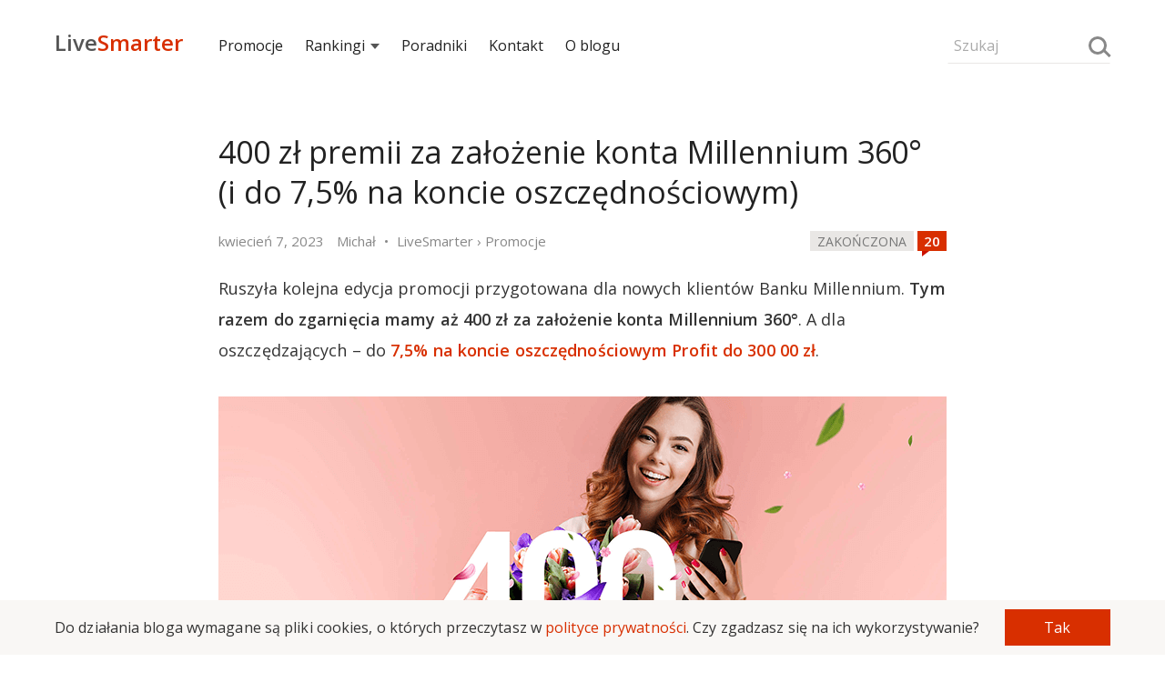

--- FILE ---
content_type: text/html; charset=UTF-8
request_url: https://livesmarter.pl/400-zl-premii-konto-millennium-360-kwiecien-2023/?utm_medium=recent_offers&utm_campaign=under_post_comments_27421
body_size: 24084
content:
<!doctype html>

<html lang="pl">
<head>
  <meta charset="utf-8">
  <meta name="viewport" content="width=device-width, initial-scale=1, maximum-scale=1">
  <meta name="verification" content="48d69643aeb61a0fc1982f9d2ac91f28" />
  <meta name="referrer" content="always" />
            <title>400 zł premii za założenie konta Millennium 360° (i do 7,5% na koncie oszczędnościowym)</title>
    
    
    <script>
        if(document.referrer !== undefined && document.cookie.indexOf('referrer') <= -1) {
            document.cookie ="referrer = " + (document.referrer == '' ? 'direct' : document.referrer) + ";domain=.livesmarter.pl;path=/";
        }
    </script>

    <link href="https://fonts.googleapis.com/css?family=Open+Sans:400,600&amp;subset=latin-ext" rel="stylesheet">

    <script type="text/javascript">console = {};
console.debug = console.error = console.info = console.warn = console.log = function() {};
function jQuery () { this.post = function() {return; }; }
function loadCss(url, set_cookie) {
    set_cookie = set_cookie!==undefined;
    var link = document.createElement("link");
    link.type = "text/css";
    link.rel = 'stylesheet';
    link.href = url;
    document.getElementsByTagName("head")[0].appendChild(link);
    if(set_cookie === true){
    document.cookie = "font_css_cache=1";
    }
}
function loadScript(url, callback){
  var script = document.createElement("script");
  script.type = "text/javascript";
  if (script.readyState){
    script.onreadystatechange = function(){
      if (script.readyState == "loaded" || script.readyState == "complete"){
        script.onreadystatechange = null;
        callback();
      }
    };
  } else{
    script.onload = function(){
      callback();
    };
  }

  script.src = url;
  document.getElementsByTagName("head")[0].appendChild(script);
}
(function () {
    if(document.cookie.indexOf('font_css_cache') > -1){
    loadCss('https://fonts.googleapis.com/css?family=Open+Sans:400,600&subset=latin,latin-ext');
    }
})();
loadScript('/wp-content/themes/livesmarter/2018/js/advertisement.js',function(){
});
</script>
    <style type="text/css">body, html { margin: 0; padding: 0; color: #333; font-family: "Open Sans", "Helvetica Neue", Helvetica, Arial, sans-serif; line-height: 29px; font-size: 16px; /*overflow-x: hidden;*/ -webkit-font-smoothing: antialiased; outline:none; min-height: 100%; position: relative; background: white; overflow-x: hidden; } .row-font { line-height: 29px; font-size: 16px; } i { font-style: normal; } .row { font-size: 0; } strong { font-weight: 600; } figcaption { text-align: center; font-size:14px; } .smarter, a { text-decoration: none; color: #D82F00; } input, textarea, button { box-sizing:border-box; font-family: "Open Sans", sans-serif; font-size:16px; border: 1px solid transparent; background: #f9f7f5; padding:8px 6px; max-width:100%; margin: 5px auto; } textarea { min-height:120px; width:100%; } input { width:100%; } button, input[type="submit"] { background: #D82F00; color: white; width: 100%; } textarea:focus, input:focus, button:focus { outline: none; border: 1px solid #cfcac5; } input::placeholder, textarea::placeholder { font-size:17px; color: #aaa; } h1, h2, h3, h4, h5 { font-weight: 400; margin: 10px 0; padding: 10px 0; letter-spacing: -0.1px; color: #222; position: relative; } h1 a, h2 a, h3 a, h4 a, h5 a { color: inherit; } h1 { font-size: 32px; line-height: 44px; } h2 { font-size: 24px; line-height: 38px; } h3 { font-size: 22px; line-height: 34px; } h4 { font-size: 20px; line-height: 32px; } h5 { font-size: 18px; line-height: 30px; } p { padding: 5px 0; margin: 10px 0; font-size: 16px; letter-spacing: 0.1px; } img { border: 0; } blockquote { padding: 5px 20px 5px 15px; margin: 15px 0; background: #f9f7f5; position:relative; } blockquote::before { width: 30px; height: 30px; background: white; content: ""; position: absolute; bottom:0; right: 0; } blockquote:after { content: ""; width: 0; height: 0; border-style: solid; border-width: 30px 30px 0 0; border-color: #E9E5E2 transparent transparent transparent; bottom: 0; right: 0; position: absolute; } .bb { position: relative; /*text-align: center;*/ margin: 0 auto; font-size: 15px; } .bb a { position: relative; display: inline; z-index: 1; text-transform: uppercase; /*padding: 0 10px;*/ /* background: #fff; */ color:#444; } .bb:before { content: ''; left: 0; position: absolute; z-index: 1; top:80%; width:100%; height: 0; /*border-bottom: 1px solid #e9e7e5;*/ /*background: linear-gradient(to left, #f9f7f5, #d9d7d5, #f9f7f5);*/ border-bottom: 1px solid #e9e7e5; } .text-left { text-align: left; } .text-center { text-align: center; } .text-right { text-align: right; } .text-small, label[for="subscribe-reloaded"] { font-size: 15px; line-height: 25px; } .text-small p { margin: 3px 0; padding: 0; /*line-height: 22px;*/ } .menu { /*background: #fefcfa;*/ /*background: linear-gradient(0deg, #f9f7f5, white);*/ height:90px; position: relative; width: 100%; } .search-form { position: relative; width:44%; width: calc((100% - 34px)/2); display:inline-block; margin:25px 0; vertical-align:middle; line-height:38px; font-size:18px; } .search-form input { background: inherit; font-size:16px; border-bottom: 1px solid #e9e7e5; } .search-form input::placeholder { font-size:16px; } .search-form .loupe { position: absolute; top:10px; right: 4px; } .hamburger { width: 12%; width: calc(34px); cursor: pointer; font-size: 24px; height: 32px; position: relative; vertical-align: middle; display: inline-block; } .hamburger:before { content: ""; position: absolute; top: 4px; left: 0; width: 26px; height: 4px; border-top: 12px double #777; border-bottom: 4px solid #777; } .logo { width:44%; width: calc((100% - 34px)/2); display:inline-block; font-size:24px; font-weight:600; position: relative; } .logo a { font-family:'Open Sans'; vertical-align:middle; display:inline-block; margin-bottom:-6px; color:#555; } .logo-subtitle { position: absolute; top: -15px; font-size:15px; text-transform: uppercase; font-weight: 400; } .nav { position: fixed; display: none; height: 100%; z-index: 10000; max-width: 80%; vertical-align: middle; top: 0; left: 0; width: 220px; line-height:30px; font-size:15px; background: #222; } .nav h5 { padding: 25px 15px 5px; color: white; } .nav ul { padding: 0; margin: 0; } .nav ul li { list-style: none; margin: 0; padding: 0; } .nav ul li ul { margin-left: 20px; } .nav ul li a { color: white; padding: 5px 15px; line-height: 22px; display: block; } .menu-expanded { left: 220px; overflow-x: hidden; } .menu-expanded .nav { display: block; } .grey-bg { background-color: #f9f7f5; } .hide { display: none; } .show { display: inline-block;; } .container { width: 96%; margin: 0 auto; max-width: 800px; } .over-container { width: 96%; margin: 0 auto; /*max-width: 1066.68px;*/ max-width: 1160px; } .over-aside { max-width: 1160px; } .col-md-1,.col-md-2, .col-md-3, .col-md-4, .col-md-5, .col-md-6, .col-md-8, .col-md-9 { vertical-align: top; position: relative; } .post-meta { width:25%; display: inline-block; margin: 5px auto 0; } .post-interactions { width:75%; display: inline-block; text-align: right; margin: 3px auto; } .post { padding: 0 0 20px; } .post-content a { font-weight:600; position: relative; } .post-content input { width:auto; } table { width: 100%; border-collapse: collapse; margin: 35px auto; line-height: 24px; font-size:15px; overflow: hidden; } table tr { border-bottom: 1px solid #eee; } table tr:nth-child(2n+1) { /*border-bottom: 1px solid #eee;*/ } table td, table th { text-align: center; padding: 5px; } .post-content img { max-width: 100%; margin: 0; display: table-cell; } .over-width { width: 100vw; position: relative; left: 50%; right: 50%; margin-left: -50vw; margin-right: -50vw; display: block; overflow-x: auto; overflow-y: hidden; } .over-width > img, .over-width > a { width:100%; max-width: 100%; } .full-width { width: 100vw; position: relative; left: 50%; right: 50%; margin-left: -50vw; margin-right: -50vw; display: block; } .full-width img { max-width: 100%; } .post h2, .post h3 { font-size:20px; margin: 10px 0; padding: 15px 0 0px; line-height: 30px; } h2.entry-title, h1.entry-title, h1.bb-title { font-size: 22px; margin: 5px 0; padding: 10px 0 10px; line-height: 31px; position: relative; } .post ul.apply { list-style-type: none; padding: 0; margin: 15px 0; } .post ul.apply li { } .post ul.apply li a:after { content: " »"; } .post-content ul a { font-weight:400; } .post-content ul li { list-style: square; } .post ul.apply.apply-button { list-style-type: none; padding: 0; } .post ul.apply.apply-button li { padding: 15px 0 20px; list-style-type: none; text-align: center; animation-name: shake; animation-duration: 3s; animation-delay: .3s; transform-origin: 50% 50%; animation-iteration-count: infinite; animation-timing-function: linear; } .post ul.apply.apply-button li a:after { content:''; } .post ul.apply.apply-button li a { color:white; padding: 10px 20px; background: #87ab00; border: 2px solid #87ab00; transition: .3s ease; max-width: 100%; display: inline-block; } .video-container{ position:relative; padding-bottom:56.25%; padding-top:30px; height:0; overflow: hidden; margin-bottom:30px; } .video-container iframe,.video-container object,.video-container embed{ position:absolute; top:0; left:0;width:100%; height:100%; } .offer-faq{ counter-reset:faq-counter; } .offer-faq h5:before{ content:counter(faq-counter); counter-increment:faq-counter; margin-right:10px; color:#888; font-size:14px; font-weight:600; background:#F0F0F0; width:26px; height:26px; display:inline-block; text-align:center; line-height:26px; vertical-align:middle; } .offer-faq p{ padding-left:36px; } .tags { color: #888; line-height: 28px; padding: 10px 0; } .tags a { color: inherit; } .read-more { display: inline-block; width: 100%; margin: 20px auto; } .more-link { padding: 20px 0; border:2px solid transparent; transition: .3s ease; font-weight: 600; } .more-link:after { content:"»"; padding: 0 0 0 5px; } .post-inclusion { /*text-transform: uppercase;*/ width:100%; } .post-inclusion img { /*display: inline-block;*/ } .top-inclusion { background: #333; color:#f0f0f0; animation: 1.75s linear 0s 1 top-inclusion; overflow: hidden; } .top-inclusion p { margin: 0; padding: 12px 0; line-height: 32px; } .top-inclusion a { font-weight: 600; color:inherit; } @keyframes top-inclusion { 0% { max-height:0; } 75% { max-height:0; } 100% { max-height: 56px; } } .news-expired { margin: 20px -2%; padding: 20px; position: relative; border: 8px solid #f9f7f5; font-weight: 600; } .category-laboratorium .news-expired { border: 5px solid #D82F00; } .comments-wrapper { padding: 30px 0; } .comments-wrapper textarea { width: 100%; } .comments { margin: 0; padding:0; list-style: none; font-size:18px; } .comment { list-style: none; padding: 10px 0; margin: 10px 0; } .comment .avatar { float: left; margin-top: 25px; } .comment .comment-content { /*overflow: hidden;*/ word-break: break-word; padding-left: 70px; } .comment-content p { margin-bottom: 7px; } .comment-content blockquote { margin: 10px 0 25px; } .comment .children { margin-left:0; } .comment-meta, .comment-meta time { color:#888; } .logged{ color:#333; } .logged.administrator:after,.logged.wyjadacz:after { content:"Wyjadacz"; background:#87ab00; text-transform:uppercase; color:#FFF; font-size:90%; letter-spacing:-.5px; margin:0 0 0 4px; padding:1px 4px; } .logged.administrator:after { content:"Admin"; background:#aaa; } .tiles, .infinite-tiles, .vertical-tiles, .two-tiles { /*margin: 10px 0 15px;*/ /*padding: 30px 0;*/ vertical-align: top; font-size: 18px; } .tiles ul li h3, .infinite-tiles ul li h3, .vertical-tiles ul li h3, .two-tiles ul li h3 { font-size: 18px; text-align: left; line-height: 24px; margin: 10px 0 15px; padding: 5px 0; letter-spacing: -0.5px; } .post-description { color: #888; line-height: 28px; margin: 0 auto; } .post-description .updated { display: none; } .post-description .updated:after { content:""; margin: 0 5px; } .post-description .breadcrumbs { display: none; } .post-description .breadcrumbs:before { content:"•"; margin: 0 5px; } .post-description .breadcrumbs:after { content:""; margin: 0 5px; } .post-description .breadcrumbs a { color: inherit; } .post-description .author-by .org, .post-description .author-by .title { display: none; } .post-img { width:100%; height: 100%; position: relative; } .post-img img { display: table-cell; width:100%; /*background: #f9f7f5;*/ } .post-img img[src=""] { padding-top:52.25%; height:0; } .post-img.shadow:before { content: ''; background: linear-gradient(to bottom, transparent 0%, rgba(0, 0, 0, 0.65) 100%); width:100%; height:100%; left:0; position: absolute; } .post-img.shadow h3 { position: absolute; bottom: 15%; color: #f9f7f5; padding: 0 30px; text-shadow: 1px 1px 3px rgba(0,0,0,.5); margin: 0; text-transform: uppercase; font-weight: 600; line-height: 26px; } .post-img.shadow h3 a, .post-img.shadow:hover a { color: white; font-weight: 600; } .post-clock { background: white; /*background-image: linear-gradient(90deg, #fc2 54%, white 0%);*/ color: black; text-transform: uppercase; font-size: 14px; display: inline; padding: 2px 8px 1px; line-height: 22px; } .post-clock.expired { background: #e9e7e5; box-shadow: none; color: #777; } .post-clock.expiring { background: #fc2; box-shadow: none; } .post-mini { padding:0; width:100%; } .post-mini .post-description { /*background:rgba(0,0,0,.4);*/ padding: 0 6px; color: white; bottom: 37px; margin-bottom: -37px; position: relative; } .post-mini img { width:100%; /*background: #f9f7f5;*/ } .post-mini img[src=""] { padding-top:52%; } /* about, follow, footer */ .about, .follow { background:#f9f7f5; padding: 20px 0 30px; } .about-xray { margin: 65px auto; } .about-description { } .about-description h1 { font-size:30px; } .footer, .follow { background: #222; color:#f0f0f0; } .follow-icon { margin: 80px auto 60px; } .letter { margin: 0 auto; width: 150px; height:90px; background: #a00000; position: relative; display: block; } .letter:after { content: ''; position: absolute; width: 0; height: 0; border-style: solid; border-width: 90px 0 0 150px; border-color: transparent transparent transparent #c72200; z-index: 1000; } .letter:before { content: ''; position: absolute; width: 0; height: 0; border-style: solid; border-width: 0 0 90px 150px; border-color: transparent transparent #D82F00 transparent; right: 0; z-index:1000; } .letter-content:before { content: ''; position: absolute; width: 0; height: 0; border-style: solid; border-width: 0 75px 50px 75px; top: -25px; left:-15px; z-index: 0; border-color: transparent transparent #111111 transparent; border-color: transparent transparent #a00000 transparent; bottom: 0; } .letter-content { position: absolute; left: 15px; top: -20px; width: 120px; height: 90px; z-index:100; animation: shake 3s linear .3s infinite; } .letter-content:after { content:''; background: #e9e7e5; width: 100%; height: 90px; border-radius: 3%; position: absolute; left:0; } .letter-content .sheet-lines { position: absolute; z-index:101; left:16.6666%; } .follow-title { font-size:22px; line-height: 32px; } .follow-title-small { font-size:16px; line-height: 32px; } .follow-title-small a { color: white; font-weight: 600; } .follow-title-small .fb-like { top: -8px; } a.push-button, a.instagram-button { font-size: 13px; line-height: 20px; padding: 0 10px 2px; background: #fc2; font-weight: 600; cursor: pointer; border-radius: 4px; color: black; } a.instagram-button { background: #df2b6c; background: linear-gradient(-45deg, #6350c9, #df2b6c, #ffd268); color: white; } .follow-box { font-size: 18px; width:100%; margin: 15px auto; display: inline-block; vertical-align: middle; } .follow-box-title { padding-right: 15px; line-height: 22px; } .follow-box-small { padding-right: 15px; font-size: 15px; line-height: 18px; color: #e9e7e5; } .follow-lines { padding: 10px 0 10px; } .follow-line { padding: 10px 0; } .follow-box iframe, .follow iframe { vertical-align: middle; border: none; visibility: visible; } .follow-box input { background: inherit; font-size:16px; color: white; margin:0 auto; max-width: 180px; border-bottom: 1px solid #aaa; } .follow-box input::placeholder { font-size: 16px; } .follow-box button { font-size: 15px; font-weight: 700; max-width: 100px; padding: 5px; } .footer-list { padding: 20px 0 10px; line-height: 25px; } .footer-list ul { padding: 0; margin: 0; } .footer-list ul li { list-style: none; padding: 2px 10px 0 0; margin: 0; } .footer-list a { color: #e9e7e5; } .footer-list h5 { color: #e9e7e5; padding: 0 0 10px; font-size:18px; margin: 0; } .footer-copyright { padding: 40px 0; } .author-icon { width: 28px; height: 28px; border-radius: 50%; margin-right: 5px; vertical-align: middle; display: none; } .stars { color: #e9e7e5; font-size:26px; line-height: 26px; position: relative; margin: 0 auto; display: inline-block; } .post-content h2 .stars, .post-content h3 .stars { position: absolute; right: 0; line-height: inherit; } .stars span { display: inline-block; position: absolute; font-size: 0; left: 0; top:0; color:#fc2; } .stars:before { content: "\2605\2605\2605\2605\2605"; } .stars span:before { position: absolute; font-size: 26px; overflow: hidden; content: "\2605\2605\2605\2605\2605"; } .stars[data-mark="10"] span:before { width: 13px; } .stars[data-mark="20"] span:before { width: 26px; } .stars[data-mark="30"] span:before { width: 39px; } .stars[data-mark="40"] span:before { width: 52px; } .stars[data-mark="50"] span:before { width: 65px; } .stars[data-mark="60"] span:before { width: 78px; } .stars[data-mark="70"] span:before { width: 91px; } .stars[data-mark="80"] span:before { width: 104px; } .stars[data-mark="90"] span:before { width: 117px; } .stars[data-mark="100"] span:before { width: 130px; } .offer-details ul, .offer-calendar ul, .infinite-tiles ul, .vertical-tiles ul, .two-tiles ul { -webkit-overflow-scrolling: touch; padding: 0; font-size: 0; position: absolute; width: 100%; overflow-x: auto; overflow-y: hidden; white-space: nowrap; position: relative; } .vertical-tiles ul, .two-tiles ul { position: relative; white-space: normal; } .tiles ul { padding: 0; font-size: 0; position: relative; } .tiles ul li, .two-tiles ul li { display: inline-block; vertical-align: top; text-align: center; font-size: 18px; line-height: 25px; white-space: normal; padding: 20px 0; } .offer-details ul li, .offer-calendar ul li, .infinite-tiles ul li, .vertical-tiles ul li, .two-tiles ul li { width:64%; display: inline-block; vertical-align: top; text-align: center; font-size: 18px; line-height: 25px; white-space: normal; } .vertical-tiles ul li, .two-tiles ul li { width: 100%; padding: 0 0 10px; } .offer-details ul li:not(:last-child), .offer-calendar ul li:not(:last-child), .infinite-tiles ul li:not(:last-child) { margin-right: 2%; } .infinite-tiles ul li { width:64.66666%; text-align: left; } .offer-details ul li a, .offer-calendar ul li a, .infinite-tiles ul li a, .tiles ul li a, .vertical-tiles ul li a, .two-tiles ul li a { font-weight: 400; color: #333; } .event-sheet{ min-height: 92px; width: 75px; min-width: 75px; line-height: 25px; font-size: 22px; font-weight: 600; background:#f9f7f5; color: #555; text-align: center; display: block; margin: 40px auto 10px; position: relative; } .event-sheet:before{ width: 20px; height: 20px; background: white; content: ""; position: absolute; top: 0; right: 0; } .event-sheet:after{ content: ""; width: 0; height: 0; border-style: solid; border-width: 0 20px 20px 0; border-color: transparent transparent #E2E2E2 transparent; top: 0; right: 0; position: absolute; } .sheet-lines{ border-top: 18px double #bbb; border-bottom: 18px double #bbb; width: 66%; height: 6px; display: inline-block; margin-top: 35px; position: relative; } .event-date { border-top: 16px solid #D82F00; min-height: 65px; width: 85px; min-width: 85px; line-height: 25px; font-size: 26px; font-weight: 600; background: #f9f7f5; color: #555; text-align: center; display: block; margin: 5px auto 10px; padding: 10px 0 0; } .event-date small { text-transform: uppercase; letter-spacing: -1px; color: #444; font-size:14px; display: block; line-height: 18px; margin: 0; } .about-xray .event-sheet { box-shadow: -15px 15px 30px #e9e9e9; background: white; } .about-xray .event-sheet:before{ background: #f9f7f5; } .about-xray .sheet-lines:after { position: absolute; width: 40%; height: 100%; content: ""; border-bottom: 18px double red; height: 6px; display: inline-block; top: 0; right: 0; } .loupe { position: relative; width: 20px; height: 20px; border-radius: 50%; border: 3px solid #888; display: inline-block; box-sizing: border-box; vertical-align: middle; /*margin-bottom: 5px;*/ background: transparent; padding: 0; } .about-xray .loupe { position: absolute; bottom: -10px; right: -10px; width: 50px; height: 50px; border: 7px solid #888; margin:0; } .loupe:after { content:""; border-top: 3px solid #888; width: 10px; display: block; left:12px; transform: rotate(45deg); bottom: -3px; position: absolute; } .about-xray .loupe:after { width: 25px; left: 30px; bottom: -10px; border-top: 7px solid #888; } .swipeable { position: relative; width: 104.16666666667%; margin-left: -2.0833333%; margin-right: -2.0833333%; } .swipeable > h2, .swipeable > h3 { padding-left: 2.083333333%; } .swipeable ul li:first-child { padding-left:2.083333%; } .swipeable ul li:last-child { padding-right: 2.083333%; } .swipe-right, .swipe-left { position: absolute; top: 40%; right: 0.5%; z-index: 1000; max-width: 40px; cursor: pointer; opacity: 0.6; display: none; } .swipe-left { left:0.5%; } .swipe-left:before, .swipe-right:before{ content:">"; font-weight: 600; line-height:40px; text-align:center; font-weight:600; width:40px; height:40px; background:#f9f7f5; display: inline-block; border-radius:50%; } .swipe-left:before{ content:"<"; } .aside { margin: 0; padding: 0 0 40px 0; font-size:15px; line-height: 26px; } .recent-comments { line-height: 26px; min-height: 600px; } .recent-comments ul, .aside ul { padding:0; margin:0; } .aside ul li { padding: 0; list-style: none; } .section { margin: 30px auto; } .recent-comments ul li { list-style:none;padding:0 0 7px; } .recent-comments .comment-time { display: inline-block; max-width: 20%; vertical-align: top; line-height: 26px; } .recent-comments .comment-details { display: inline-block; padding-left: 3%; max-width: 82%; } .recent-comments .comment-details span { display: block; } .recent-comments .author { color:#333; } .recent-comments .comment-title { white-space: nowrap; overflow: hidden; text-overflow: ellipsis; display: block; font-size:17px; } .recent-comments-more { background: #f9f7f5; color: #888; text-transform: uppercase; font-size: 15px; cursor: pointer; } .recent-comments-more[disabled="disabled"] { opacity:0.6; cursor: wait; } .tile-padding { padding: 0 5px; } .tile-padding-first { padding: 0 10px 0 0; } .tile-padding-last { padding: 0 0 0 10px; } .post img { margin: 0 auto; max-width:100%; } .comments-icon { width: 32px; height: 22px; display: inline-block; text-align: center; line-height: 22px; background: #D82F00; color: white; font-weight: 600; position: relative; font-size: 15px; vertical-align: middle; bottom: 2px; } .comments-icon:before { content:attr(data-comments); color: white; } .comments-icon:after { content: ''; position:absolute; width: 0; height: 0; bottom: -6px; left: 5px; border-style: solid; border-width: 6px 8px 0 0; border-color: #c10 transparent transparent transparent; } .navigation { margin: 30px auto 50px; text-align: center; } .navigation ul { margin: 0; padding: 0; } .navigation ul li a, .page-numbers { background: #f9f7f5; color: #888; display: block; border-radius: 50%; } .navigation ul li, .page-numbers { list-style: none; padding: 0; display: inline-block; width: 44px; line-height: 44px; font-size: 15px; margin: 0 1px 0 0; color: #888; } .navigation ul li.active a, .page-numbers.current, .page-numbers.dots { background: inherit; color: #222; } .comments-navigation { margin: 40px auto 20px; text-align: center; } .page-numbers.prev,.page-numbers.next { display: none; } .fb-like-box { height: 40px; line-height: 40px; font-size: 15px; } .fb-like { vertical-align: middle; /*margin-top: -25px;*/ }   
.rodo {
  position: fixed; z-index: 1000;
  bottom: 0;
  background: #f9f7f5;
  width: 100%;
}
.rodo-info {
  width: 96%;
  margin: 5px auto;
}
.rodo-info p {
  margin: 0 auto;
  line-height: 22px;
  font-size: 14px;
  padding: 0;
  display: inline-block;
  width: 80%;
  vertical-align: middle;
  margin-right: 3%;
}
.rodo-info button {
  width: 17%;
  display: inline-block;
  vertical-align: middle;
  font-size:14px;
  cursor: pointer;
}    @keyframes shake { 0% { transform: rotate(0deg); } 4% { transform: rotate(-1deg); } 8% { transform: rotate(1deg); } 12% { transform: rotate(0deg); } } @media (min-width:480px) { .offer-details ul li, .offer-calendar ul li, .infinite-tiles ul li { width: 38%; /*width: 33.3333%;*/ } } @media (min-width: 801px) { .rodo-info {
    max-width: 1160px;
  }
  .rodo-info p {
    width: 89%;
    margin-right: 1%;
    font-size: 16px;
  }
  .rodo-info button {
    width: 10%;
    font-size: 16px;  } .logo, .search-form { width:15.5%; width:calc(179.5px); } .menu-expanded { left: 0; overflow: auto; } .menu-expanded .nav { display: inline-block; } .nav { width:69%; width:calc(100% - 359px); display:inline-block; position: relative; background: inherit; line-height:38px; font-size:16px; } .nav ul li { display: inline; position: relative; } .nav ul li a { color:#222; margin: 0 1% 0 0; display: inline-block; padding: 0; position: relative; } .nav ul li a.expandable:after { content: ''; border-left: 5px solid transparent; border-right: 5px solid transparent; border-top: 6px solid #555; display: inline-block; margin: 0 0 2px 6px; box-sizing: border-box; } .nav ul li ul { display: none; left: -15px; top: 22px; background: white; position: absolute; box-shadow: 0px 10px 25px rgba(0,0,0,0.1); margin: 0; padding: 5px 0 0; width: 350px; } .nav ul li ul li { margin: 0; padding: 0; } .nav ul li ul li a { padding: 12px 15px; display: block; margin: 0; } .recent-comments { font-size:18px; } body, p, .row-font { font-size:18px; line-height: 34px; } h1 { font-size: 34px; line-height: 46px; } h2 { font-size: 28px; line-height: 40px; } h3 { font-size:26px; line-height: 38px; } h4 { font-size:22px; line-height: 34px; } h5 { font-size:20px; line-height: 32px; } blockquote { padding: 12px 40px 12px 35px; } blockquote::before { width: 45px; height: 45px; } blockquote:after { border-width: 45px 45px 0 0; } input, textarea, button { font-size:18px; } .main { max-width:800px; display: table-cell; } .aside { max-width:300px; width:300px; padding-left: 60px; display: table-cell; vertical-align: top; } .col-padding, .tile-padding { padding: 0 5px; } .col-padding-first, .tile-padding-first { padding: 0 10px 0 0; } .col-padding-last, .tile-padding-last { padding: 0 0 0 10px; } .container { padding: 0; } .over-width > img, .over-width > div, .over-width > table { max-width: 1160px; margin-left: auto; margin-right: auto; } .border-fat { border: 10px solid #f9f7f5; } .post-inclusion { display: inline; float: right; padding: 15px 20px; width:auto; padding-right: 0; } .follow-title { font-size:30px; line-height: 46px; } .follow-title-small { font-size:18px; line-height: 36px; } table { line-height: 30px; font-size:18px; } .post h2, .post h3 { font-size:26px; line-height: 36px; } h2.entry-title, h1.entry-title { font-size: 34px; line-height: 44px; } h1.bb-title { font-size: 32px; } .post-meta { width: 76%; } .post-interactions { width: 24%; } .col-md-1 { display: inline-block; width:8.3333%; } .col-md-2 { display: inline-block; width:16.66666%; } .col-md-3 { display: inline-block; width:25%; } .col-md-4 { display: inline-block; width:33.3333333%; } .col-md-5 { display: inline-block; width:41.666666%; } .col-md-6 { display: inline-block; width:50%; } .col-md-8 { display: inline-block; width:66.6666666%; } .col-md-9 { display: inline-block; width:75%; } .col-md-10 { display: inline-block; width:83.333333%; } .recent-comments ul { max-width: inherit; } .comment .children { margin-left:35px; } .about, .follow { padding: 80px 0; } .about-xray { display: inline-block; } .swipe-left, .swipe-right { display: block; } .offer-details, .offer-calendar, .infinite-tiles, .tiles, .two-tiles { margin: 10px auto; } .offer-details ul, .offer-calendar ul, .infinite-tiles ul, .vertical-tiles ul, .two-tiles ul, .tiles ul { overflow: hidden; } .offer-details ul li, .offer-calendar ul li, .infinite-tiles ul li, .tiles ul li { width: 32%; /*width: 33.3333%;*/ } .tiles ul li:not(:nth-child(3n)) { margin-right: 2%; } .vertical-tiles ul li { width: 100%; } .two-tiles ul li { width:48.5%; margin-right: 0; } .two-tiles ul li:not(:nth-child(2n)) { margin-right: 2.99%; } .post-description .breadcrumbs, .post-description .updated { display: inline; } .tiles ul li h3, .infinite-tiles ul li h3, .vertical-tiles ul li h3, .two-tiles ul li h3 { font-size: 20px; line-height: 28px; margin: 10px 0 15px; text-align: left; padding: 5px 0; } .swipeable { width:100%; margin-left: auto; margin-right: auto; } .swipeable > h2, .swipeable > h3 { padding-left: 0; } .swipeable ul li:first-child { padding-left: 0; } .swipeable ul li:last-child { padding-right: 0; } .post ul.apply { padding-left: 30px; } .post ul.apply li { list-style: square; } .post ul.apply li a { font-weight: 600; } .post ul.apply li a:after, .post ul.apply.apply-button li a:after { content: " »"; } .bb { margin: 5px auto; } .news-expired { padding: 40px 30px 40px 110px; margin: 20px -60px; } .news-expired:before { content: "!"; position: absolute; left: 20px; font-size: 50px; vertical-align: middle; width: 70px; text-align: center; color: #e9e7e5; line-height: 70px; /*background: white;*/ /*border-radius: 50%;*/ } .follow-icon { margin: 92px auto 20px; } .letter { transform: rotate(-12deg); } .category-laboratorium .news-expired:before { color: #D82F00; } .mobile-only, .nav ul li a.mobile-only, .hamburger, .nav h5, .menu .comments-icon { display: none; } .comment-content { padding: 0 40px 0 70px; } .footer-list { padding: 60px 0 10px; } } @media(min-width:1200px) { .post-inclusion { margin-right: -160px; } .swipe-left, .swipe-right { right: -45px; } .swipe-left { left: -45px; } .nav ul li a { color:#222; margin: 0 2.5% 0 0; display: inline-block; padding: 0; } } figure {margin: 0;} 
</style>
    <!--[if IE]> <script src="http://html5shiv.googlecode.com/svn/trunk/html5.js"></script> <![endif]-->
    <link rel="pingback" href="https://livesmarter.pl/xmlrpc.php" />
                        <meta property="og:image" content="https://livesmarter.pl/wp-content/uploads/2023/04/400-zl-premii-bank-millennium-kwiecien-2023.png" />
        

        <meta property="og:url" content="https://livesmarter.pl/400-zl-premii-konto-millennium-360-kwiecien-2023/"/>
        <meta property="og:title" content='400 zł premii za założenie konta Millennium 360° (i do 7,5% na koncie oszczędnościowym)' />
        <meta property="og:description" content='Ruszyła kolejna edycja promocji przygotowana dla nowych klientów Banku Millennium. Tym razem do zgarnięcia mamy aż 400 zł za założenie konta...' />
        <meta property="og:type" content="article" />

            
    <meta property="og:app_id" content="966242223397117" />

    		<meta name="description" content="Największy blog finansowy prześwietlający promocje bankowe. Dzięki nam zgarniesz premię za założenie konta bankowego i oszczędzisz na najlepszej lokacie!" />
		<meta name="keywords" content="promocje bankowe, lokaty bankowe, bank, konto, darmowe konto" />
<link rel='dns-prefetch' href='//s.w.org' />
<link rel="alternate" type="application/rss+xml" title="LiveSmarter.pl &raquo; Kanał z wpisami" href="https://livesmarter.pl/feed/" />
<link rel="alternate" type="application/rss+xml" title="LiveSmarter.pl &raquo; Kanał z komentarzami" href="https://livesmarter.pl/comments/feed/" />
<link rel="alternate" type="application/rss+xml" title="LiveSmarter.pl &raquo; 400 zł premii za założenie konta Millennium 360° (i do 7,5% na koncie oszczędnościowym) Kanał z komentarzami" href="https://livesmarter.pl/400-zl-premii-konto-millennium-360-kwiecien-2023/feed/" />
		<script type="text/javascript">
			window._wpemojiSettings = {"baseUrl":"https:\/\/s.w.org\/images\/core\/emoji\/12.0.0-1\/72x72\/","ext":".png","svgUrl":"https:\/\/s.w.org\/images\/core\/emoji\/12.0.0-1\/svg\/","svgExt":".svg","source":{"concatemoji":"https:\/\/livesmarter.pl\/wp-includes\/js\/wp-emoji-release.min.js?ver=5.2.23"}};
			!function(e,a,t){var n,r,o,i=a.createElement("canvas"),p=i.getContext&&i.getContext("2d");function s(e,t){var a=String.fromCharCode;p.clearRect(0,0,i.width,i.height),p.fillText(a.apply(this,e),0,0);e=i.toDataURL();return p.clearRect(0,0,i.width,i.height),p.fillText(a.apply(this,t),0,0),e===i.toDataURL()}function c(e){var t=a.createElement("script");t.src=e,t.defer=t.type="text/javascript",a.getElementsByTagName("head")[0].appendChild(t)}for(o=Array("flag","emoji"),t.supports={everything:!0,everythingExceptFlag:!0},r=0;r<o.length;r++)t.supports[o[r]]=function(e){if(!p||!p.fillText)return!1;switch(p.textBaseline="top",p.font="600 32px Arial",e){case"flag":return s([55356,56826,55356,56819],[55356,56826,8203,55356,56819])?!1:!s([55356,57332,56128,56423,56128,56418,56128,56421,56128,56430,56128,56423,56128,56447],[55356,57332,8203,56128,56423,8203,56128,56418,8203,56128,56421,8203,56128,56430,8203,56128,56423,8203,56128,56447]);case"emoji":return!s([55357,56424,55356,57342,8205,55358,56605,8205,55357,56424,55356,57340],[55357,56424,55356,57342,8203,55358,56605,8203,55357,56424,55356,57340])}return!1}(o[r]),t.supports.everything=t.supports.everything&&t.supports[o[r]],"flag"!==o[r]&&(t.supports.everythingExceptFlag=t.supports.everythingExceptFlag&&t.supports[o[r]]);t.supports.everythingExceptFlag=t.supports.everythingExceptFlag&&!t.supports.flag,t.DOMReady=!1,t.readyCallback=function(){t.DOMReady=!0},t.supports.everything||(n=function(){t.readyCallback()},a.addEventListener?(a.addEventListener("DOMContentLoaded",n,!1),e.addEventListener("load",n,!1)):(e.attachEvent("onload",n),a.attachEvent("onreadystatechange",function(){"complete"===a.readyState&&t.readyCallback()})),(n=t.source||{}).concatemoji?c(n.concatemoji):n.wpemoji&&n.twemoji&&(c(n.twemoji),c(n.wpemoji)))}(window,document,window._wpemojiSettings);
		</script>
		<style type="text/css">
img.wp-smiley,
img.emoji {
	display: inline !important;
	border: none !important;
	box-shadow: none !important;
	height: 1em !important;
	width: 1em !important;
	margin: 0 .07em !important;
	vertical-align: -0.1em !important;
	background: none !important;
	padding: 0 !important;
}
</style>
	<link rel='stylesheet' id='wp-block-library-css'  href='https://livesmarter.pl/wp-includes/css/dist/block-library/style.min.css?ver=5.2.23' type='text/css' media='all' />
<link rel='https://api.w.org/' href='https://livesmarter.pl/wp-json/' />
<link rel="EditURI" type="application/rsd+xml" title="RSD" href="https://livesmarter.pl/xmlrpc.php?rsd" />
<link rel="wlwmanifest" type="application/wlwmanifest+xml" href="https://livesmarter.pl/wp-includes/wlwmanifest.xml" /> 
<link rel='prev' title='8% do 200 tys. zł na Elastycznym Koncie Oszczędnościowym w VeloBanku' href='https://livesmarter.pl/elastyczne-konto-oszczednosciowe-8-procent-kwiecien-2023/' />
<link rel='next' title='50 – 250 zł za założenie konta osobistego i do 200 zł za jego polecenie w programie „Polecam PKO”' href='https://livesmarter.pl/polecam-pko-kwiecien-2023/' />
<meta name="generator" content="WordPress 5.2.23" />
<link rel="canonical" href="https://livesmarter.pl/400-zl-premii-konto-millennium-360-kwiecien-2023/" />
<link rel='shortlink' href='https://livesmarter.pl/?p=27490' />
<link rel="amphtml" href="https://livesmarter.pl/400-zl-premii-konto-millennium-360-kwiecien-2023/amp/" />
</head>
<body itemscope itemtype="http://schema.org/WebSite" class="post-template-default single single-post postid-27490 single-format-standard  category-promocje">
    <meta itemprop="url" content="http://livesmarter.pl"/>



    <header class="menu">
      <div class="over-container row">
        <span class="hamburger"></span>
        <div class="logo">
          <a href="//livesmarter.pl/" title="LiveSmarter - największy blog o aktualnych promocjach bankowych">
            <!-- <span class="logo-subtitle">Lokaty</span>  -->
            Live<span class="smarter">Smarter</span></a>
        </div>
        <div class="nav">
          <h5>Menu</h5>
          <ul>
            <li><a href="//livesmarter.pl/tag/aktualne-promocje-bankowe">Promocje</a></li>
            <li><a class="expandable">Rankingi</a>
              <ul>
		<li><a href="//livesmarter.pl/ranking-lokat-bankowych">Ranking lokat bankowych</a></li>
		<li><a href="//livesmarter.pl/ranking-kont-oszczednosciowych">Ranking kont oszczędnościowych</a></li>
		<li><a href="//livesmarter.pl/ranking-kont-osobistych">Ranking kont osobistych</a></li>
		<li><a href="//livesmarter.pl/ranking-kont-osobistych-premium">Ranking kont osobistych premium</a></li>
                <li><a href="//livesmarter.pl/ranking-kont-firmowych">Ranking kont firmowych</a></li>
                <li><a href="//livesmarter.pl/ranking-kart-kredytowych">Ranking kart kredytowych</a></li>
              </ul>

            </li>
            <li><a href="//livesmarter.pl/category/poradniki">Poradniki</a></li>
            <li><a href="//livesmarter.pl/kontakt">Kontakt</a></li>
            <li><a href="//livesmarter.pl/pierwszy-raz">O blogu</a></li>
            <li><a href="//livesmarter.pl/#recent-comments" id="go-to-recent-comments" class="mobile-only">Ostatnie komentarze</a></li>
          </ul>
        </div>

          <form method="get" class="text-right search-form" id="search" action="//livesmarter.pl/" itemprop="potentialAction" itemscope itemtype="http://schema.org/SearchAction">
              <meta itemprop="target" content="http://livesmarter.pl/?s={s}"/>
              <label for="s">
                <input placeholder="Szukaj" type="text" name="s" id="s" itemprop="query-input">
              </label>
              <button class="loupe"></button>
          </form>

      </div>
    </header>
      <div class="container">
      <div class="">
        
          <article id="post-27490" class="post-27490 post type-post status-publish format-standard has-post-thumbnail hentry category-promocje tag-400-zl-za-konto-millennium-360 tag-400-zl-za-otwarcie-konta tag-bank-millennium tag-konto-360 tag-konto-millennium-360 tag-otworz-konto-360-z-premia tag-premia-z-kontem-360 tag-promocje-bankowe tag-promocje-banku-millennium" itemscope itemtype="http://schema.org/Article">
  <div class="fb-like-box text-right">
    <div class="fb-like" data-href="https://livesmarter.pl/400-zl-premii-konto-millennium-360-kwiecien-2023/" data-layout="button_count" data-action="like" data-size="small" data-show-faces="false" data-share="false"></div>
  </div>
  <h1 class="entry-title" itemprop="name"><a href="https://livesmarter.pl/400-zl-premii-konto-millennium-360-kwiecien-2023/" rel="bookmark" title="400 zł premii za założenie konta Millennium 360° (i do 7,5% na koncie oszczędnościowym)">400 zł premii za założenie konta Millennium 360° (i do 7,5% na koncie oszczędnościowym)</a></h1>
  <div class="post-description row">
    <div class="text-small post-meta">
        <time class="updated" itemprop="datePublished" datetime="2023-04-07T11:04:47+01:00">kwiecień 7, 2023</time>
        <span class="vcard author-by">
            <span class="added-by fn" itemprop="author">
              <img class="author-icon" src="" />
              Michał</span>
            <span class="org">LiveSmarter.pl</span>
            <span class="title">Michał</span>
        </span>
        <span class="breadcrumbs">
            <span itemscope="" itemtype="http://data-vocabulary.org/Breadcrumb">
                <a href="/" itemprop="url">
                    <span itemprop="title">LiveSmarter</span>
                </a> ›
            </span>
                        <span itemscope itemtype="http://data-vocabulary.org/Breadcrumb">
                <a href="https://livesmarter.pl/category/promocje/" itemprop="url">
                    <span itemprop="title">
                        Promocje                    </span>
                </a>
            </span>
        </span>
    </div>
    <div class="text-small post-interactions">
      <div class="post-clock expired" title="Oferta zakończona">Zakończona</div>      <a title="Komentarzy: 20" href="#comments" class="comments-icon" data-comments="20"></a>
      <meta itemprop="interactionCount" content="UserComments:20"/>
    </div>
  </div>
  <div class="post-content">
    <p>Ruszyła kolejna edycja promocji przygotowana dla nowych klientów Banku Millennium. <strong>Tym razem do zgarnięcia mamy aż 400 zł za założenie konta Millennium 360°</strong>. A dla oszczędzających &#8211; do <a href="https://livesmarter.pl/7-5-procent-konto-oszczednosciowe-profit-bank-millennium-marzec-2023/">7,5% na koncie oszczędnościowym Profit do 300 00 zł</a>.<br />
<span id="more-27490"></span><br />
<a href="/https://www.bankmillennium.pl/promocja-konto"><img src="https://livesmarter.pl/wp-content/uploads/2023/04/400-zl-premii-bank-millennium-kwiecien-2023.png" alt="400 zł premii od Banku Millennium" /></a></p>
<h3>400 zł z kontem Millennium 360°</h3>
<p>Aby skorzystać z promocji należy być nowym klientem banku, czyli osobą, która <strong>na dzień rozpoczęcia promocji nie posiadała żadnego konta osobistego Banku Millennium po 1.01.2020</strong>. Posiadanie konta technicznego nie wyklucza z promocji.</p>
<p>Jeśli spełniamy powyższe warunki to wystarczy, że <strong>złożymy wniosek o konto Millennium 360° wraz z kartą debetową poprzez <a href="/https://www.bankmillennium.pl/promocja-konto">dedykowaną stronę promocji</a></strong>. Pamiętajmy, aby podczas składania wniosku wyrazić zgody na:</p>
<ul>
<li>przetwarzanie danych osobowych w celach marketingowych lub otrzymywanie informacji handlowych od banku przez kanały elektroniczne oraz przez telefon</li>
<li>świadczenie przez Millennium Goodie usługi &#8222;Zwroty za zakupy&#8221;</li>
</ul>
<ul class="apply apply-button">
<li><a href="/https://www.bankmillennium.pl/promocja-konto">Przejdź na stronę promocji</a></li>
</ul>
<p>Wniosek powinniśmy złożyć do 31.05.2023, w tym samym terminie powinniśmy również podpisać umowę. <strong>Do wyboru mamy dwie opcje podpisania umowy całkowicie zdalnie &#8211; za pomocą selfie (wtedy konieczne jest <a href="/https://www.bankmillennium.pl/promocja-konto">wejście na stronę promocji z telefonu lub tabletu</a>, który ma kamerę) albo za pomocą przelewu weryfikacyjnego z innego banku.</strong> Ta ostatnia opcja jest chyba najwygodniejsza &#8211; pamiętajmy tylko, aby dane (imiona, nazwisko, adres) w przelewie z wybranego banku były takie same, jak podaliśmy we wniosku.</p>
<p>Co dalej? Teraz wystarczy, że <strong>w ciągu 7 dni od otwarcia konta zasilimy je kwotą min. 1000 zł</strong>, a <strong>do końca miesiąca następującego po miesiącu otwarcia konta wykonamy co najmniej 5 płatności kartą lub BLIKiem oraz zalogujemy się min. raz do aplikacji mobilnej banku.</strong> W ten sposób zapewnimy sobie pierwszą z nagród, czyli 100 zł w gotówce, które zostanie wypłacone do końca kolejnego miesiąca.</p>
<p>A jak zdobyć pozostałe 300 zł? <strong>Wystarczy, że w każdym z trzech kolejnych miesięcy kalendarzowych</strong> spełnimy poniższe warunki:</p>
<ul>
<li>suma wpływów na konto wyniesie min. 1000 zł</li>
<li>dokonamy co najmniej 5 płatności kartą</li>
<li>zalogujemy się min. 1 raz do aplikacji mobilnej</li>
</ul>
<p>Tu warto dodać, że spełniając powyższe warunki automatycznie spełnimy warunki miesięczne zwalniające z opłat za konto i kartę debetową.</p>
<p>Dodatkowo jeśli założyliśmy konto zdalnie (przez selfie) to powinniśmy się udać do dowolnej placówki banku i złożyć wzór podpisu oraz udostępnić swój dokument tożsamości. Zresztą bez tego kroku możliwości korzystania z konta są ograniczone (np. niski limit przelewów). Będziemy mieć na to cztery pełne miesiące licząc od miesiąca założenia konta.</p>
<p>I to tyle! <strong>300 zł trafi do nas w formie przelewu do końca kolejnego miesiąca po spełnieniu warunków, o ile ciągle będziemy posiadaczem konta</strong> (i nie cofniemy zgód marketingowych &#8211; później już możemy to zrobić). Łącznie zgarniemy więc 400 zł w gotówce :)</p>
<h3>Ile kosztuje konto Millennium 360°?</h3>
<p><strong>Konto Millennium 360° jest co do zasady darmowe.</strong> Zapłacić możemy natomiast za kartę debetową (11 zł), jednak <strong>wykonanie min. 5 płatności kartą lub BLIK w poprzednim miesiącu zwalnia z opłaty</strong>. Automatycznie zyskamy też darmowe wypłaty ze wszystkich bankomatów w kraju i za granicą, a tu od razu warto dodać, że w przypadku wszelkich płatności zagranicznych do równowartości 1000 zł miesięcznie bank przewalutuje je po kursie organizacji płatniczej (czyli praktycznie najlepszym, jaki jest możliwy). Dopiero nadwyżka będzie traktowana standardowo (2% prowizji od wartości transakcji). Oznacza to, że do drobnych transakcji nie potrzebujemy żadnej dodatkowej karty walutowej &#8211; wystarczy nam karta Millennium 360°.</p>
<p>Warto tu również dodać, że <strong>w przypadku osób w wieku 18-26 lat zasady są nieco inne: opłata za kartę wynosi 5 zł, a zwalnia z niej wykonanie zaledwie jednej płatności kartą lub BLIK w poprzednim miesiącu</strong>.</p>
<div class="offer-details swipeable"><i class="swipe-left"></i><i class="swipe-right"></i></p>
<h3>Ważne dokumenty</h3>
<ul>
<li><a href="https://www.bankmillennium.pl/delegate/managedfiles/1766/latest"><span class="event-sheet"><span class="sheet-lines"></span></span><span class="event-description">Regulamin promocji</span></a></li>
<li><a href="https://www.bankmillennium.pl/delegate/managedfiles/21/latest"><span class="event-sheet"><span class="sheet-lines"></span></span><span class="event-description">Tabela opłat i prowizji &#8211; konta</span></a></li>
<li><a href="https://www.bankmillennium.pl/delegate/managedfiles/25/latest"><span class="event-sheet"><span class="sheet-lines"></span></span><span class="event-description">Tabela opłat i prowizji &#8211; karty</span></a></li>
</ul>
</div>
  </div>
  <div class="tags text-small">
    Tagi: <a href="https://livesmarter.pl/tag/400-zl-za-konto-millennium-360/" rel="tag">400 zł za konto Millennium 360°</a>, <a href="https://livesmarter.pl/tag/400-zl-za-otwarcie-konta/" rel="tag">400 zł za otwarcie konta</a>, <a href="https://livesmarter.pl/tag/bank-millennium/" rel="tag">bank millennium</a>, <a href="https://livesmarter.pl/tag/konto-360/" rel="tag">konto 360</a>, <a href="https://livesmarter.pl/tag/konto-millennium-360/" rel="tag">konto Millennium 360°</a>, <a href="https://livesmarter.pl/tag/otworz-konto-360-z-premia/" rel="tag">otwórz konto 360 z premią</a>, <a href="https://livesmarter.pl/tag/premia-z-kontem-360/" rel="tag">Premia z Kontem 360</a>, <a href="https://livesmarter.pl/tag/promocje-bankowe/" rel="tag">Promocje bankowe</a>, <a href="https://livesmarter.pl/tag/promocje-banku-millennium/" rel="tag">promocje Banku Millennium</a>  </div>
</article>
                                            
          
              </div>
    </div>


    <div class="over-container">
  <div class="infinite-tiles active-offers swipeable">
    <i class="swipe-left"></i><i class="swipe-right"></i>
    <h2 class="bb"><a href="/tag/aktualne-promocje-bankowe">Nie przegap!</a></h2>
    <ul>

                    <li id="post-30282" class="post post-mini" itemscope itemtype="http://schema.org/Article">
          <div class="post-content row">
            <div class="post-img ">
              <a href="https://livesmarter.pl/1000-zl-premii-konto-alior-banku-jesien-2025/?utm_medium=recent_offers&utm_campaign=under_post_comments_27490">
                                <img alt="Aż 1000 zł za Konto za Zero Alior Banku + 6% na koncie oszczędnościowym" src="https://livesmarter.pl/wp-content/uploads/2025/11/1000-zl-alior-bank-jesien-2025.jpg" data-echo="https://livesmarter.pl/wp-content/uploads/2025/11/1000-zl-alior-bank-jesien-2025.jpg" />
              </a>
            </div>
            <div class="post-description row">
              <div class="text-small text-right">
                <div class="post-clock expiring" title="Oferta trwa do: 19.12.2025 ">Zostało 5 godz.</div>                <a title="Komentarzy: 18" href="https://livesmarter.pl/1000-zl-premii-konto-alior-banku-jesien-2025/?utm_medium=recent_offers&utm_campaign=under_post_comments_27490#comments" class="comments-icon" data-comments="18"></a>

              </div>
            </div>
            <h3>
              <a href="https://livesmarter.pl/1000-zl-premii-konto-alior-banku-jesien-2025/">
                Aż 1000 zł za Konto za Zero Alior Banku + 6% na koncie oszczędnościowym              </a>
            </h3>
          </div>
        </li>

              <li id="post-30329" class="post post-mini" itemscope itemtype="http://schema.org/Article">
          <div class="post-content row">
            <div class="post-img ">
              <a href="https://livesmarter.pl/6-procent-konto-oszczednosciowe-pekao-zima-2025/?utm_medium=recent_offers&utm_campaign=under_post_comments_27490">
                                <img alt="6% na koncie oszczędnościowym Pekao + łatwe 400 zł na start" src="https://livesmarter.pl/wp-content/uploads/2025/05/6-procent-konto-oszczednosciowe-czerwiec-2025.png" data-echo="https://livesmarter.pl/wp-content/uploads/2025/05/6-procent-konto-oszczednosciowe-czerwiec-2025.png" />
              </a>
            </div>
            <div class="post-description row">
              <div class="text-small text-right">
                <div class="post-clock" title="Oferta trwa do: 12.01.2026 ">Trwa do 12.01.2026</div>                <a title="Komentarzy: 3" href="https://livesmarter.pl/6-procent-konto-oszczednosciowe-pekao-zima-2025/?utm_medium=recent_offers&utm_campaign=under_post_comments_27490#comments" class="comments-icon" data-comments="3"></a>

              </div>
            </div>
            <h3>
              <a href="https://livesmarter.pl/6-procent-konto-oszczednosciowe-pekao-zima-2025/">
                6% na koncie oszczędnościowym Pekao + łatwe 400 zł na start              </a>
            </h3>
          </div>
        </li>

              <li id="post-30383" class="post post-mini" itemscope itemtype="http://schema.org/Article">
          <div class="post-content row">
            <div class="post-img ">
              <a href="https://livesmarter.pl/1200-zl-premii-mbiznes-konto-grudzien-2025/?utm_medium=recent_offers&utm_campaign=under_post_comments_27490">
                                <img alt="Aż 1200 zł za założenie mBiznes Konta + dożywotni brak opłat!" src="https://livesmarter.pl/wp-content/uploads/2025/12/700-zl-premii-mbank-grudzien-2025.png" data-echo="https://livesmarter.pl/wp-content/uploads/2025/12/700-zl-premii-mbank-grudzien-2025.png" />
              </a>
            </div>
            <div class="post-description row">
              <div class="text-small text-right">
                <div class="post-clock" title="Oferta trwa do: 28.02.2026 ">Trwa do 28.02.2026</div>                <a title="Komentarzy: 0" href="https://livesmarter.pl/1200-zl-premii-mbiznes-konto-grudzien-2025/?utm_medium=recent_offers&utm_campaign=under_post_comments_27490#comments" class="comments-icon" data-comments="0"></a>

              </div>
            </div>
            <h3>
              <a href="https://livesmarter.pl/1200-zl-premii-mbiznes-konto-grudzien-2025/">
                Aż 1200 zł za założenie mBiznes Konta + dożywotni brak opłat!              </a>
            </h3>
          </div>
        </li>

              <li id="post-30380" class="post post-mini" itemscope itemtype="http://schema.org/Article">
          <div class="post-content row">
            <div class="post-img ">
              <a href="https://livesmarter.pl/300-zl-premii-6-procent-citikonto-grudzien-2025/?utm_medium=recent_offers&utm_campaign=under_post_comments_27490">
                                <img alt="6% do 100 000 zł + 300 zł za założenie darmowego CitiKonta" src="/wp-content/themes/livesmarter/images/blank.png" data-echo="https://livesmarter.pl/wp-content/uploads/2025/12/6-procent-300-zl-citibank.png" />
              </a>
            </div>
            <div class="post-description row">
              <div class="text-small text-right">
                <div class="post-clock" title="Oferta trwa do: 26.01.2026 ">Trwa do 26.01.2026</div>                <a title="Komentarzy: 0" href="https://livesmarter.pl/300-zl-premii-6-procent-citikonto-grudzien-2025/?utm_medium=recent_offers&utm_campaign=under_post_comments_27490#comments" class="comments-icon" data-comments="0"></a>

              </div>
            </div>
            <h3>
              <a href="https://livesmarter.pl/300-zl-premii-6-procent-citikonto-grudzien-2025/">
                6% do 100 000 zł + 300 zł za założenie darmowego CitiKonta              </a>
            </h3>
          </div>
        </li>

              <li id="post-30324" class="post post-mini" itemscope itemtype="http://schema.org/Article">
          <div class="post-content row">
            <div class="post-img ">
              <a href="https://livesmarter.pl/apple-airpods-4-anc-citibank-listopad-2025/?utm_medium=recent_offers&utm_campaign=under_post_comments_27490">
                                <img alt="Apple AirPods 4 ANC + 300 zł w punktach Mastercard za wyrobienie karty kredytowej Citibanku" src="/wp-content/themes/livesmarter/images/blank.png" data-echo="https://livesmarter.pl/wp-content/uploads/2025/11/apple-airpods-4-anc-za-karte-kredytowa-citibank.png" />
              </a>
            </div>
            <div class="post-description row">
              <div class="text-small text-right">
                <div class="post-clock" title="Oferta trwa do: 12.01.2026 ">Trwa do 12.01.2026</div>                <a title="Komentarzy: 0" href="https://livesmarter.pl/apple-airpods-4-anc-citibank-listopad-2025/?utm_medium=recent_offers&utm_campaign=under_post_comments_27490#comments" class="comments-icon" data-comments="0"></a>

              </div>
            </div>
            <h3>
              <a href="https://livesmarter.pl/apple-airpods-4-anc-citibank-listopad-2025/">
                Apple AirPods 4 ANC + 300 zł w punktach Mastercard za wyrobienie karty kredytowej Citibanku              </a>
            </h3>
          </div>
        </li>

              <li id="post-30375" class="post post-mini" itemscope itemtype="http://schema.org/Article">
          <div class="post-content row">
            <div class="post-img ">
              <a href="https://livesmarter.pl/1200-zl-premii-cashback-citi-simplicity-grudzien-2025/?utm_medium=recent_offers&utm_campaign=under_post_comments_27490">
                                <img alt="Wraca cashback: 1200 zł za wyrobienie karty kredytowej Citibanku &#8211; sama gotówka!" src="/wp-content/themes/livesmarter/images/blank.png" data-echo="https://livesmarter.pl/wp-content/uploads/2025/12/1200-zl-od-citibanku-cashback-grudzien-2025.png" />
              </a>
            </div>
            <div class="post-description row">
              <div class="text-small text-right">
                <div class="post-clock" title="Oferta trwa do: 26.01.2026 ">Trwa do 26.01.2026</div>                <a title="Komentarzy: 1" href="https://livesmarter.pl/1200-zl-premii-cashback-citi-simplicity-grudzien-2025/?utm_medium=recent_offers&utm_campaign=under_post_comments_27490#comments" class="comments-icon" data-comments="1"></a>

              </div>
            </div>
            <h3>
              <a href="https://livesmarter.pl/1200-zl-premii-cashback-citi-simplicity-grudzien-2025/">
                Wraca cashback: 1200 zł za wyrobienie karty kredytowej Citibanku &#8211; sama gotówka!              </a>
            </h3>
          </div>
        </li>

              <li id="post-30332" class="post post-mini" itemscope itemtype="http://schema.org/Article">
          <div class="post-content row">
            <div class="post-img ">
              <a href="https://livesmarter.pl/700-zl-konto-santander-listopad-2025/?utm_medium=recent_offers&utm_campaign=under_post_comments_27490">
                                <img alt="Mega łatwe 700 zł za założenie Konta Santander + 100 zł w programie poleceń + 1% moneybacku od rachunków" src="/wp-content/themes/livesmarter/images/blank.png" data-echo="https://livesmarter.pl/wp-content/uploads/2024/07/800-zl-premii-od-santander-bank-polska-lipiec-2024.png" />
              </a>
            </div>
            <div class="post-description row">
              <div class="text-small text-right">
                <div class="post-clock" title="Oferta trwa do: 31.01.2026 ">Trwa do 31.01.2026</div>                <a title="Komentarzy: 1" href="https://livesmarter.pl/700-zl-konto-santander-listopad-2025/?utm_medium=recent_offers&utm_campaign=under_post_comments_27490#comments" class="comments-icon" data-comments="1"></a>

              </div>
            </div>
            <h3>
              <a href="https://livesmarter.pl/700-zl-konto-santander-listopad-2025/">
                Mega łatwe 700 zł za założenie Konta Santander + 100 zł w programie poleceń + 1% moneybacku od rachunków              </a>
            </h3>
          </div>
        </li>

              <li id="post-30337" class="post post-mini" itemscope itemtype="http://schema.org/Article">
          <div class="post-content row">
            <div class="post-img ">
              <a href="https://livesmarter.pl/1300-zl-za-zalozenie-konta-osobistego-santander-listopad-2025/?utm_medium=recent_offers&utm_campaign=under_post_comments_27490">
                                <img alt="1200 zł zwrotu za zakupy + 100 zł w programie poleceń za Konto Santander" src="/wp-content/themes/livesmarter/images/blank.png" data-echo="https://livesmarter.pl/wp-content/uploads/2025/12/1300-zl-santander-listopad-2025.png" />
              </a>
            </div>
            <div class="post-description row">
              <div class="text-small text-right">
                <div class="post-clock" title="Oferta trwa do: 31.01.2026 ">Trwa do 31.01.2026</div>                <a title="Komentarzy: 1" href="https://livesmarter.pl/1300-zl-za-zalozenie-konta-osobistego-santander-listopad-2025/?utm_medium=recent_offers&utm_campaign=under_post_comments_27490#comments" class="comments-icon" data-comments="1"></a>

              </div>
            </div>
            <h3>
              <a href="https://livesmarter.pl/1300-zl-za-zalozenie-konta-osobistego-santander-listopad-2025/">
                1200 zł zwrotu za zakupy + 100 zł w programie poleceń za Konto Santander              </a>
            </h3>
          </div>
        </li>

              <li id="post-30363" class="post post-mini" itemscope itemtype="http://schema.org/Article">
          <div class="post-content row">
            <div class="post-img ">
              <a href="https://livesmarter.pl/610-zl-premii-ekonto-grudzien-2025/?utm_medium=recent_offers&utm_campaign=under_post_comments_27490">
                                <img alt="Do 610 zł premii za założenie eKonta w mBanku + 5,2% na koncie Moje Cele" src="/wp-content/themes/livesmarter/images/blank.png" data-echo="https://livesmarter.pl/wp-content/uploads/2025/12/610-zl-premii-ekonto-grudzien-2025.png" />
              </a>
            </div>
            <div class="post-description row">
              <div class="text-small text-right">
                <div class="post-clock" title="Oferta trwa do: 03.02.2026 ">Trwa do 03.02.2026</div>                <a title="Komentarzy: 1" href="https://livesmarter.pl/610-zl-premii-ekonto-grudzien-2025/?utm_medium=recent_offers&utm_campaign=under_post_comments_27490#comments" class="comments-icon" data-comments="1"></a>

              </div>
            </div>
            <h3>
              <a href="https://livesmarter.pl/610-zl-premii-ekonto-grudzien-2025/">
                Do 610 zł premii za założenie eKonta w mBanku + 5,2% na koncie Moje Cele              </a>
            </h3>
          </div>
        </li>

      
    </ul>
  </div>
</div>

    


<div class="follow">
   <div class="over-container row">
     <div class="follow-icon col-md-4">
       <a href="/newsletter" class="letter"><span class="letter-content"><span class="sheet-lines"></span></span></a>
     </div>

     <div class="col-md-8">
       <div class="follow-title">Najlepsze promocje trwają kilka godzin!</div>
       <p class="follow-title-small">Nie przegap kolejnej okazji na łatwy zysk.
         Śledź blog tak, jak Ci wygodnie ;)<br />
         Kliknij
         <span class="fb-like" data-href="http://facebook.com/livesmarterpl" data-width="100" data-layout="button_count" data-action="like" data-show-faces="false" data-size="small" data-share="false"></span>
         na <a href="https://facebook.com/livesmarterpl" target="_blank">Facebooku</a>,
         <a class="twitter-follow-button" href="https://twitter.com/LiveSmarterpl" data-size="small" data-show-count="false" data-show-screen-name="false"></a> na <a href="https://twitter.com/LiveSmarterpl" target="_blank">Twitterze</a> lub
         <a href="https://instagram.com/livesmarterpl" target="_blank" class="instagram-button">Oglądaj</a> na
         Instagramie.
         <!-- <a id="push-button" class="push-button">Włącz</a> natychmiastowe powiadomienia w przeglądarce lub na komórce. -->
         Albo po prostu zapisz się do newslettera, który wysyłam co kilka dni:</p>

         <div class="follow-box text-center">
           <form action="//livesmarter.us10.list-manage.com/subscribe/post?u=96e72de2f236a5a74d39bf883&amp;id=d67ada2ac3" method="post" id="mc-embedded-subscribe-form" name="mc-embedded-subscribe-form" class="newsletter" target="_blank">
            <input type="email" name="EMAIL" id="mce-EMAIL" placeholder="twoj@email.pl" required="">
             <button>Zapisz</button>
           </form>
         </div>

     </div>
   </div>
 </div>

    

  <div class="comments-wrapper">
    <div class="container row">
      <div class="">
        
    
        <div id="comments">
          <h3 class="bb"><a href="#comments">Komentarze
              <i class="comments-icon" data-comments="20"></i>
            </a>
          </h3>



          
<li class="comment" itemprop="comment" itemscope itemtype="http://schema.org/UserComments" id="comment-418439">
<img src="/wp-content/themes/livesmarter/images/default-avatar.png" alt='' data-echo='https://secure.gravatar.com/avatar/85ac5c4c20723f6de8660ccd6f8f16ac?s=54&#038;d=mm&#038;r=g' data-echoset='https://secure.gravatar.com/avatar/85ac5c4c20723f6de8660ccd6f8f16ac?s=108&#038;d=mm&#038;r=g 2x' class='avatar avatar-54 photo' height='54' width='54' />    <div class="comment-content">
        
        <span itemprop="commentText">
            <p>Czy Mille daje jakieś oferty zatrzymaniowe przy zamykaniu konta?</p>
        </span>
        <span class="comment-meta text-small">
          <a href="#comment-418439" title="Link do komentarza">
            <time itemprop="commentTime" datetime="2023-04-07T11:04:47+01:00">7 kwietnia 2023, 15:27</time>
          </a>
            •
          <span itemprop="creator">
                                                            <strong>grubek334</strong>
                        </span>

                    <a rel='nofollow' class='comment-reply-link' href='/400-zl-premii-konto-millennium-360-kwiecien-2023/?utm_medium=recent_offers&#038;utm_campaign=under_post_comments_27421&#038;replytocom=418439#respond' data-commentid="418439" data-postid="27490" data-belowelement="comment-418439" data-respondelement="respond" aria-label='Odpowiedz użytkownikowi grubek334'>Odpowiedz</a>        </span>
    </div>
<ul class="children">

<li class="comment" itemprop="comment" itemscope itemtype="http://schema.org/UserComments" id="comment-418598">
<img src="/wp-content/themes/livesmarter/images/default-avatar.png" alt='' data-echo='https://secure.gravatar.com/avatar/d95ba84c9decc7c99c357d755ea1f05c?s=54&#038;d=mm&#038;r=g' data-echoset='https://secure.gravatar.com/avatar/d95ba84c9decc7c99c357d755ea1f05c?s=108&#038;d=mm&#038;r=g 2x' class='avatar avatar-54 photo' height='54' width='54' />    <div class="comment-content">
        
        <span itemprop="commentText">
            <p>odpisze co proponują (utrzymanie klienta) -&gt; zwolnienie z oplat (nie musisz 5x Karta lub BLIK robic) wiec LOL. Ale jak powiesz ze to malo (bo jest) to proponuja cos lepszego: 30zl /mc przez ROK przy warunkach 5x Karta/Blik miesiecznie (min 1zl), logowanie do apki choc raz i wplyw dowolny (zrodlo) 1000zl na konto. IMHO calkiem spoko &#8211; 360 do sciagniecia jako zatrzymanie klienta.</p>
        </span>
        <span class="comment-meta text-small">
          <a href="#comment-418598" title="Link do komentarza">
            <time itemprop="commentTime" datetime="2023-04-07T11:04:47+01:00">12 kwietnia 2023, 14:39</time>
          </a>
            •
          <span itemprop="creator">
                                                            <strong>Krzychoooo</strong>
                        </span>

                            </span>
    </div>
</li><!-- #comment-## -->
</ul><!-- .children -->
</li><!-- #comment-## -->

<li class="comment" itemprop="comment" itemscope itemtype="http://schema.org/UserComments" id="comment-418450">
<img src="/wp-content/themes/livesmarter/images/default-avatar.png" alt='' data-echo='https://secure.gravatar.com/avatar/5b69ac4ef192ecac443e23810c57be27?s=54&#038;d=mm&#038;r=g' data-echoset='https://secure.gravatar.com/avatar/5b69ac4ef192ecac443e23810c57be27?s=108&#038;d=mm&#038;r=g 2x' class='avatar avatar-54 photo' height='54' width='54' />    <div class="comment-content">
        
        <span itemprop="commentText">
            <p>daje</p>
        </span>
        <span class="comment-meta text-small">
          <a href="#comment-418450" title="Link do komentarza">
            <time itemprop="commentTime" datetime="2023-04-07T11:04:47+01:00">7 kwietnia 2023, 18:27</time>
          </a>
            •
          <span itemprop="creator">
                                                            <strong>Maciek</strong>
                        </span>

                    <a rel='nofollow' class='comment-reply-link' href='/400-zl-premii-konto-millennium-360-kwiecien-2023/?utm_medium=recent_offers&#038;utm_campaign=under_post_comments_27421&#038;replytocom=418450#respond' data-commentid="418450" data-postid="27490" data-belowelement="comment-418450" data-respondelement="respond" aria-label='Odpowiedz użytkownikowi Maciek'>Odpowiedz</a>        </span>
    </div>
<ul class="children">

<li class="comment" itemprop="comment" itemscope itemtype="http://schema.org/UserComments" id="comment-418451">
<img src="/wp-content/themes/livesmarter/images/default-avatar.png" alt='' data-echo='https://secure.gravatar.com/avatar/d95ba84c9decc7c99c357d755ea1f05c?s=54&#038;d=mm&#038;r=g' data-echoset='https://secure.gravatar.com/avatar/d95ba84c9decc7c99c357d755ea1f05c?s=108&#038;d=mm&#038;r=g 2x' class='avatar avatar-54 photo' height='54' width='54' />    <div class="comment-content">
        
        <span itemprop="commentText">
            <p>jakie daje? Jak skladam online wniosek przez millenet to zaraz dzwonia czy pod koniec 30 dni itd?</p>
        </span>
        <span class="comment-meta text-small">
          <a href="#comment-418451" title="Link do komentarza">
            <time itemprop="commentTime" datetime="2023-04-07T11:04:47+01:00">7 kwietnia 2023, 18:29</time>
          </a>
            •
          <span itemprop="creator">
                                                            <strong>Krzychoooo</strong>
                        </span>

                            </span>
    </div>
</li><!-- #comment-## -->
</ul><!-- .children -->
</li><!-- #comment-## -->

<li class="comment" itemprop="comment" itemscope itemtype="http://schema.org/UserComments" id="comment-418477">
<img src="/wp-content/themes/livesmarter/images/default-avatar.png" alt='' data-echo='https://secure.gravatar.com/avatar/8101351cead698db4aadba23ce356f32?s=54&#038;d=mm&#038;r=g' data-echoset='https://secure.gravatar.com/avatar/8101351cead698db4aadba23ce356f32?s=108&#038;d=mm&#038;r=g 2x' class='avatar avatar-54 photo' height='54' width='54' />    <div class="comment-content">
        
        <span itemprop="commentText">
            <p>Ciągle brakuje mi 3 miesiące do bycia nowym. Opornie idzie im skracanie karencji</p>
        </span>
        <span class="comment-meta text-small">
          <a href="#comment-418477" title="Link do komentarza">
            <time itemprop="commentTime" datetime="2023-04-07T11:04:47+01:00">8 kwietnia 2023, 16:24</time>
          </a>
            •
          <span itemprop="creator">
                                                            <strong>Gutej888</strong>
                        </span>

                    <a rel='nofollow' class='comment-reply-link' href='/400-zl-premii-konto-millennium-360-kwiecien-2023/?utm_medium=recent_offers&#038;utm_campaign=under_post_comments_27421&#038;replytocom=418477#respond' data-commentid="418477" data-postid="27490" data-belowelement="comment-418477" data-respondelement="respond" aria-label='Odpowiedz użytkownikowi Gutej888'>Odpowiedz</a>        </span>
    </div>
</li><!-- #comment-## -->

<li class="comment" itemprop="comment" itemscope itemtype="http://schema.org/UserComments" id="comment-418492">
<img src="/wp-content/themes/livesmarter/images/default-avatar.png" alt='' data-echo='https://secure.gravatar.com/avatar/5b69ac4ef192ecac443e23810c57be27?s=54&#038;d=mm&#038;r=g' data-echoset='https://secure.gravatar.com/avatar/5b69ac4ef192ecac443e23810c57be27?s=108&#038;d=mm&#038;r=g 2x' class='avatar avatar-54 photo' height='54' width='54' />    <div class="comment-content">
        
        <span itemprop="commentText">
            <p>co za różnica, ważne że dzwonią i przedstawiają ofertę utrzymaniową</p>
        </span>
        <span class="comment-meta text-small">
          <a href="#comment-418492" title="Link do komentarza">
            <time itemprop="commentTime" datetime="2023-04-07T11:04:47+01:00">8 kwietnia 2023, 23:32</time>
          </a>
            •
          <span itemprop="creator">
                                                            <strong>Maciej</strong>
                        </span>

                    <a rel='nofollow' class='comment-reply-link' href='/400-zl-premii-konto-millennium-360-kwiecien-2023/?utm_medium=recent_offers&#038;utm_campaign=under_post_comments_27421&#038;replytocom=418492#respond' data-commentid="418492" data-postid="27490" data-belowelement="comment-418492" data-respondelement="respond" aria-label='Odpowiedz użytkownikowi Maciej'>Odpowiedz</a>        </span>
    </div>
</li><!-- #comment-## -->

<li class="comment" itemprop="comment" itemscope itemtype="http://schema.org/UserComments" id="comment-418526">
<img src="/wp-content/themes/livesmarter/images/default-avatar.png" alt='' data-echo='https://secure.gravatar.com/avatar/ca644ecba01ee2d1bf917d048a12bc4d?s=54&#038;d=mm&#038;r=g' data-echoset='https://secure.gravatar.com/avatar/ca644ecba01ee2d1bf917d048a12bc4d?s=108&#038;d=mm&#038;r=g 2x' class='avatar avatar-54 photo' height='54' width='54' />    <div class="comment-content">
        
        <span itemprop="commentText">
            <p>A przy zamykaniu kk co obecnie jest do ugrania??</p>
        </span>
        <span class="comment-meta text-small">
          <a href="#comment-418526" title="Link do komentarza">
            <time itemprop="commentTime" datetime="2023-04-07T11:04:47+01:00">9 kwietnia 2023, 21:32</time>
          </a>
            •
          <span itemprop="creator">
                                                            <strong>JJ2010</strong>
                        </span>

                    <a rel='nofollow' class='comment-reply-link' href='/400-zl-premii-konto-millennium-360-kwiecien-2023/?utm_medium=recent_offers&#038;utm_campaign=under_post_comments_27421&#038;replytocom=418526#respond' data-commentid="418526" data-postid="27490" data-belowelement="comment-418526" data-respondelement="respond" aria-label='Odpowiedz użytkownikowi JJ2010'>Odpowiedz</a>        </span>
    </div>
<ul class="children">

<li class="comment" itemprop="comment" itemscope itemtype="http://schema.org/UserComments" id="comment-418599">
<img src="/wp-content/themes/livesmarter/images/default-avatar.png" alt='' data-echo='https://secure.gravatar.com/avatar/d07e8ba31749382ecbba1007cab1a16f?s=54&#038;d=mm&#038;r=g' data-echoset='https://secure.gravatar.com/avatar/d07e8ba31749382ecbba1007cab1a16f?s=108&#038;d=mm&#038;r=g 2x' class='avatar avatar-54 photo' height='54' width='54' />    <div class="comment-content">
        
        <span itemprop="commentText">
            <p>10% do 200pln bonusu za płatności KK lub podpiętym pod nią blikiem. Chyba, że dopiero co korzystałeś to trzeba odczekać jakiś czas (kolejny rok?) by znów skorzystać.</p>
        </span>
        <span class="comment-meta text-small">
          <a href="#comment-418599" title="Link do komentarza">
            <time itemprop="commentTime" datetime="2023-04-07T11:04:47+01:00">12 kwietnia 2023, 14:48</time>
          </a>
            •
          <span itemprop="creator">
                                                            <strong>Pietia</strong>
                        </span>

                            </span>
    </div>
</li><!-- #comment-## -->

<li class="comment" itemprop="comment" itemscope itemtype="http://schema.org/UserComments" id="comment-418606">
<img src="/wp-content/themes/livesmarter/images/default-avatar.png" alt='' data-echo='https://secure.gravatar.com/avatar/1e4b1a3f00feacb4f2607852da3c4927?s=54&#038;d=mm&#038;r=g' data-echoset='https://secure.gravatar.com/avatar/1e4b1a3f00feacb4f2607852da3c4927?s=108&#038;d=mm&#038;r=g 2x' class='avatar avatar-54 photo' height='54' width='54' />    <div class="comment-content">
        
        <span itemprop="commentText">
            <p>Jak to uzyskać ? Jak próbować zamknąć KK w millenium ? przez chat ? jest jakiś wniosek/formularz ?</p>
        </span>
        <span class="comment-meta text-small">
          <a href="#comment-418606" title="Link do komentarza">
            <time itemprop="commentTime" datetime="2023-04-07T11:04:47+01:00">12 kwietnia 2023, 21:40</time>
          </a>
            •
          <span itemprop="creator">
                                                            <strong class="logged subscriber">musiek</strong>
                        </span>

                            </span>
    </div>
</li><!-- #comment-## -->

<li class="comment" itemprop="comment" itemscope itemtype="http://schema.org/UserComments" id="comment-418610">
<img src="/wp-content/themes/livesmarter/images/default-avatar.png" alt='' data-echo='https://secure.gravatar.com/avatar/d07e8ba31749382ecbba1007cab1a16f?s=54&#038;d=mm&#038;r=g' data-echoset='https://secure.gravatar.com/avatar/d07e8ba31749382ecbba1007cab1a16f?s=108&#038;d=mm&#038;r=g 2x' class='avatar avatar-54 photo' height='54' width='54' />    <div class="comment-content">
        
        <span itemprop="commentText">
            <p>Telefon na infolinię -&gt; złożenie dyspozycji zamknięcia karty -&gt; odczekanie kilku dni na telefon z działu retencji</p>
<p>Za pierwszym razem miało to miejsce w 2. połowie 2022r. Później jak odebrałem nagrodę i dzwoniłem drugi raz to pod koniec 2022r to mnie przekonali bym poczekał z wypowiedzeniem do nowego roku &#8222;bo może coś będzie&#8221; i w styczniu rzeczywiście było. Nie wiem więc czy raz na rok dają czy co kilka miesięcy można. I czy 2x to max czy można liczyć na coś jeszcze.</p>
        </span>
        <span class="comment-meta text-small">
          <a href="#comment-418610" title="Link do komentarza">
            <time itemprop="commentTime" datetime="2023-04-07T11:04:47+01:00">13 kwietnia 2023, 05:17</time>
          </a>
            •
          <span itemprop="creator">
                                                            <strong>Pietia</strong>
                        </span>

                            </span>
    </div>
</li><!-- #comment-## -->

<li class="comment" itemprop="comment" itemscope itemtype="http://schema.org/UserComments" id="comment-418620">
<img src="/wp-content/themes/livesmarter/images/default-avatar.png" alt='' data-echo='https://secure.gravatar.com/avatar/ca644ecba01ee2d1bf917d048a12bc4d?s=54&#038;d=mm&#038;r=g' data-echoset='https://secure.gravatar.com/avatar/ca644ecba01ee2d1bf917d048a12bc4d?s=108&#038;d=mm&#038;r=g 2x' class='avatar avatar-54 photo' height='54' width='54' />    <div class="comment-content">
        
        <span itemprop="commentText">
            <p>Rok temu składałem i dostałem 10% max 200zł, spróbuję znowu, w końcu rok minął ;)<br />
Jak nie dadzą, to zamykam i będę czekać na nowe rozdania.</p>
        </span>
        <span class="comment-meta text-small">
          <a href="#comment-418620" title="Link do komentarza">
            <time itemprop="commentTime" datetime="2023-04-07T11:04:47+01:00">13 kwietnia 2023, 08:58</time>
          </a>
            •
          <span itemprop="creator">
                                                            <strong>JJ2010</strong>
                        </span>

                            </span>
    </div>
</li><!-- #comment-## -->
</ul><!-- .children -->
</li><!-- #comment-## -->

<li class="comment" itemprop="comment" itemscope itemtype="http://schema.org/UserComments" id="comment-418573">
<img src="/wp-content/themes/livesmarter/images/default-avatar.png" alt='' data-echo='https://secure.gravatar.com/avatar/887dd34ce9baa07dcb60c5c613d38238?s=54&#038;d=mm&#038;r=g' data-echoset='https://secure.gravatar.com/avatar/887dd34ce9baa07dcb60c5c613d38238?s=108&#038;d=mm&#038;r=g 2x' class='avatar avatar-54 photo' height='54' width='54' />    <div class="comment-content">
        
        <span itemprop="commentText">
            <p>jak sprawdzić kiedy się zamknęło konto i kartę kredytową w millenium? da się na infolinii?</p>
        </span>
        <span class="comment-meta text-small">
          <a href="#comment-418573" title="Link do komentarza">
            <time itemprop="commentTime" datetime="2023-04-07T11:04:47+01:00">11 kwietnia 2023, 19:41</time>
          </a>
            •
          <span itemprop="creator">
                                                            <strong>Megi</strong>
                        </span>

                    <a rel='nofollow' class='comment-reply-link' href='/400-zl-premii-konto-millennium-360-kwiecien-2023/?utm_medium=recent_offers&#038;utm_campaign=under_post_comments_27421&#038;replytocom=418573#respond' data-commentid="418573" data-postid="27490" data-belowelement="comment-418573" data-respondelement="respond" aria-label='Odpowiedz użytkownikowi Megi'>Odpowiedz</a>        </span>
    </div>
<ul class="children">

<li class="comment" itemprop="comment" itemscope itemtype="http://schema.org/UserComments" id="comment-418622">
<img src="/wp-content/themes/livesmarter/images/default-avatar.png" alt='' data-echo='https://secure.gravatar.com/avatar/2e2a8cf43c3678cd4e853446ff6cdc51?s=54&#038;d=mm&#038;r=g' data-echoset='https://secure.gravatar.com/avatar/2e2a8cf43c3678cd4e853446ff6cdc51?s=108&#038;d=mm&#038;r=g 2x' class='avatar avatar-54 photo' height='54' width='54' />    <div class="comment-content">
        
        <span itemprop="commentText">
            <p>Megi, po prostu zadzwoń na infolinię i się spytaj, czy podadzą ci tę informację, to chyba szybciej niż czekać tu parę dni na odpowiedź&#8230;</p>
        </span>
        <span class="comment-meta text-small">
          <a href="#comment-418622" title="Link do komentarza">
            <time itemprop="commentTime" datetime="2023-04-07T11:04:47+01:00">13 kwietnia 2023, 09:09</time>
          </a>
            •
          <span itemprop="creator">
                                                            <strong class="logged subscriber">Ja123</strong>
                        </span>

                            </span>
    </div>
</li><!-- #comment-## -->
</ul><!-- .children -->
</li><!-- #comment-## -->

<li class="comment" itemprop="comment" itemscope itemtype="http://schema.org/UserComments" id="comment-418675">
<img src="/wp-content/themes/livesmarter/images/default-avatar.png" alt='' data-echo='https://secure.gravatar.com/avatar/5c22a07f6744b39a92640bd7e56f3009?s=54&#038;d=mm&#038;r=g' data-echoset='https://secure.gravatar.com/avatar/5c22a07f6744b39a92640bd7e56f3009?s=108&#038;d=mm&#038;r=g 2x' class='avatar avatar-54 photo' height='54' width='54' />    <div class="comment-content">
        
        <span itemprop="commentText">
            <p>Czy po przelaniu sobie tych 1000 zł z innego konta, zrobieniu 5 transakcji mogę resztę przelać z powrotem na swoje główne konto? Z góry dziękuję</p>
        </span>
        <span class="comment-meta text-small">
          <a href="#comment-418675" title="Link do komentarza">
            <time itemprop="commentTime" datetime="2023-04-07T11:04:47+01:00">14 kwietnia 2023, 15:51</time>
          </a>
            •
          <span itemprop="creator">
                                                            <strong>Mich</strong>
                        </span>

                    <a rel='nofollow' class='comment-reply-link' href='/400-zl-premii-konto-millennium-360-kwiecien-2023/?utm_medium=recent_offers&#038;utm_campaign=under_post_comments_27421&#038;replytocom=418675#respond' data-commentid="418675" data-postid="27490" data-belowelement="comment-418675" data-respondelement="respond" aria-label='Odpowiedz użytkownikowi Mich'>Odpowiedz</a>        </span>
    </div>
<ul class="children">

<li class="comment" itemprop="comment" itemscope itemtype="http://schema.org/UserComments" id="comment-418680">
<img src="/wp-content/themes/livesmarter/images/default-avatar.png" alt='' data-echo='https://secure.gravatar.com/avatar/54177413c3c980a72168107d9dabaca6?s=54&#038;d=mm&#038;r=g' data-echoset='https://secure.gravatar.com/avatar/54177413c3c980a72168107d9dabaca6?s=108&#038;d=mm&#038;r=g 2x' class='avatar avatar-54 photo' height='54' width='54' />    <div class="comment-content">
        
        <span itemprop="commentText">
            <p>Oczywiście, nie ma obowiązki trzymania środków, liczy się tylko odnotowanie wpływu.</p>
        </span>
        <span class="comment-meta text-small">
          <a href="#comment-418680" title="Link do komentarza">
            <time itemprop="commentTime" datetime="2023-04-07T11:04:47+01:00">14 kwietnia 2023, 17:40</time>
          </a>
            •
          <span itemprop="creator">
                                                            <strong>Adam K.</strong>
                        </span>

                            </span>
    </div>
</li><!-- #comment-## -->
</ul><!-- .children -->
</li><!-- #comment-## -->

<li class="comment" itemprop="comment" itemscope itemtype="http://schema.org/UserComments" id="comment-418689">
<img src="/wp-content/themes/livesmarter/images/default-avatar.png" alt='' data-echo='https://secure.gravatar.com/avatar/0202aac6e13d276d052f00f30a74d80b?s=54&#038;d=mm&#038;r=g' data-echoset='https://secure.gravatar.com/avatar/0202aac6e13d276d052f00f30a74d80b?s=108&#038;d=mm&#038;r=g 2x' class='avatar avatar-54 photo' height='54' width='54' />    <div class="comment-content">
        
        <span itemprop="commentText">
            <p>A te utrzymaniówki przy koncie to dają przy jakimś konkretnym sposobie wypowiedzenia np. oddział, telefon? I czy to zwolnienie z 5 płatności jest czasowe, czy na zawsze?</p>
        </span>
        <span class="comment-meta text-small">
          <a href="#comment-418689" title="Link do komentarza">
            <time itemprop="commentTime" datetime="2023-04-07T11:04:47+01:00">14 kwietnia 2023, 21:58</time>
          </a>
            •
          <span itemprop="creator">
                                                            <strong>ja</strong>
                        </span>

                    <a rel='nofollow' class='comment-reply-link' href='/400-zl-premii-konto-millennium-360-kwiecien-2023/?utm_medium=recent_offers&#038;utm_campaign=under_post_comments_27421&#038;replytocom=418689#respond' data-commentid="418689" data-postid="27490" data-belowelement="comment-418689" data-respondelement="respond" aria-label='Odpowiedz użytkownikowi ja'>Odpowiedz</a>        </span>
    </div>
</li><!-- #comment-## -->

<li class="comment" itemprop="comment" itemscope itemtype="http://schema.org/UserComments" id="comment-419316">
<img src="/wp-content/themes/livesmarter/images/default-avatar.png" alt='' data-echo='https://secure.gravatar.com/avatar/bf1f04894f488d285b9aac013efce9c6?s=54&#038;d=mm&#038;r=g' data-echoset='https://secure.gravatar.com/avatar/bf1f04894f488d285b9aac013efce9c6?s=108&#038;d=mm&#038;r=g 2x' class='avatar avatar-54 photo' height='54' width='54' />    <div class="comment-content">
        
        <span itemprop="commentText">
            <p>Czy do zwolnienia z opłat za konto kwalifikuje się użycie pięć razy BLIKa, ale do wypłaty gotówki z bankomatu?</p>
        </span>
        <span class="comment-meta text-small">
          <a href="#comment-419316" title="Link do komentarza">
            <time itemprop="commentTime" datetime="2023-04-07T11:04:47+01:00">2 maja 2023, 10:53</time>
          </a>
            •
          <span itemprop="creator">
                                                            <strong>Aleksander</strong>
                        </span>

                    <a rel='nofollow' class='comment-reply-link' href='/400-zl-premii-konto-millennium-360-kwiecien-2023/?utm_medium=recent_offers&#038;utm_campaign=under_post_comments_27421&#038;replytocom=419316#respond' data-commentid="419316" data-postid="27490" data-belowelement="comment-419316" data-respondelement="respond" aria-label='Odpowiedz użytkownikowi Aleksander'>Odpowiedz</a>        </span>
    </div>
<ul class="children">

<li class="comment" itemprop="comment" itemscope itemtype="http://schema.org/UserComments" id="comment-419317">
<img src="/wp-content/themes/livesmarter/images/default-avatar.png" alt='' data-echo='https://secure.gravatar.com/avatar/bf1f04894f488d285b9aac013efce9c6?s=54&#038;d=mm&#038;r=g' data-echoset='https://secure.gravatar.com/avatar/bf1f04894f488d285b9aac013efce9c6?s=108&#038;d=mm&#038;r=g 2x' class='avatar avatar-54 photo' height='54' width='54' />    <div class="comment-content">
        
        <span itemprop="commentText">
            <p>Ok, sprawdziłem. Nie kwalifikuje się.</p>
        </span>
        <span class="comment-meta text-small">
          <a href="#comment-419317" title="Link do komentarza">
            <time itemprop="commentTime" datetime="2023-04-07T11:04:47+01:00">2 maja 2023, 10:55</time>
          </a>
            •
          <span itemprop="creator">
                                                            <strong>Aleksander</strong>
                        </span>

                            </span>
    </div>
</li><!-- #comment-## -->
</ul><!-- .children -->
</li><!-- #comment-## -->

<li class="comment" itemprop="comment" itemscope itemtype="http://schema.org/UserComments" id="comment-425094">
<img src="/wp-content/themes/livesmarter/images/default-avatar.png" alt='' data-echo='https://secure.gravatar.com/avatar/3f064b9daf8555e5e4edc0e0111d88a3?s=54&#038;d=mm&#038;r=g' data-echoset='https://secure.gravatar.com/avatar/3f064b9daf8555e5e4edc0e0111d88a3?s=108&#038;d=mm&#038;r=g 2x' class='avatar avatar-54 photo' height='54' width='54' />    <div class="comment-content">
        
        <span itemprop="commentText">
            <p>Pierwszy raz nie przeczytałem samodzielnie regulaminu i zasugerowałem się tym, co napisane na livesmarter. I straciłem 300 zł :(<br />
Powyżej napisane: &#8222;Do wyboru mamy dwie opcje podpisania umowy całkowicie zdalnie – za pomocą selfie (wtedy konieczne jest wejście na stronę promocji z telefonu lub tabletu, który ma kamerę) albo za pomocą przelewu weryfikacyjnego z innego banku.&#8221;<br />
I dalej: &#8222;Dodatkowo jeśli założyliśmy konto zdalnie (przez selfie) to powinniśmy się udać do dowolnej placówki banku i złożyć wzór podpisu oraz udostępnić swój dokument tożsamości.&#8221;<br />
Otworzyłem przez przelew weryfikacyjny z innego banku. Więc zakładałem, że nie muszę iść do oddziału. Spodziewałem się dostać 300 zł do końca września. Nie dostałem, więc dopiero dziś zajrzałem do regulaminu.<br />
A w regulaminie jest: &#8222;dodatkowo, o ile otworzysz konto online za pomocą logowania do innego banku lub online na selfie z wykorzystaniem zdalnej weryfikacji, potwierdzisz prawidłowo swoją tożsamość&#8230;&#8221;</p>
        </span>
        <span class="comment-meta text-small">
          <a href="#comment-425094" title="Link do komentarza">
            <time itemprop="commentTime" datetime="2023-04-07T11:04:47+01:00">2 października 2023, 10:19</time>
          </a>
            •
          <span itemprop="creator">
                                                            <strong class="logged subscriber">pqr</strong>
                        </span>

                    <a rel='nofollow' class='comment-reply-link' href='/400-zl-premii-konto-millennium-360-kwiecien-2023/?utm_medium=recent_offers&#038;utm_campaign=under_post_comments_27421&#038;replytocom=425094#respond' data-commentid="425094" data-postid="27490" data-belowelement="comment-425094" data-respondelement="respond" aria-label='Odpowiedz użytkownikowi pqr'>Odpowiedz</a>        </span>
    </div>
<ul class="children">

<li class="comment" itemprop="comment" itemscope itemtype="http://schema.org/UserComments" id="comment-425098">
<img src="/wp-content/themes/livesmarter/images/default-avatar.png" alt='' data-echo='https://secure.gravatar.com/avatar/2e2a8cf43c3678cd4e853446ff6cdc51?s=54&#038;d=mm&#038;r=g' data-echoset='https://secure.gravatar.com/avatar/2e2a8cf43c3678cd4e853446ff6cdc51?s=108&#038;d=mm&#038;r=g 2x' class='avatar avatar-54 photo' height='54' width='54' />    <div class="comment-content">
        
        <span itemprop="commentText">
            <p>Cóż, jakość opisów na tym blogu spada&#8230;</p>
        </span>
        <span class="comment-meta text-small">
          <a href="#comment-425098" title="Link do komentarza">
            <time itemprop="commentTime" datetime="2023-04-07T11:04:47+01:00">2 października 2023, 12:03</time>
          </a>
            •
          <span itemprop="creator">
                                                            <strong class="logged subscriber">Ja123</strong>
                        </span>

                            </span>
    </div>
</li><!-- #comment-## -->
</ul><!-- .children -->
</li><!-- #comment-## -->

          
        </div>

    
    
        <div id="respond">
        <h3 class="bb"><a href="#respond">Skomentuj</a></h3>

                    <form action="/wp-comments-post.php" method="post">
                <textarea name="comment" id="comment" placeholder="Dodaj swój komentarz"></textarea>
                                <div class="col-md-5">
                  <div class="col-padding-first">
                    <input placeholder="Imię" type="text" name="author" id="author" value="" aria-required='true' />
                  </div>
                </div>

                <div class="col-md-5">
                  <div class="col-padding">
                    <input placeholder="Email" type="text" name="email" id="email" value="" aria-required='true' />
                  </div>
                </div>

                <div class="col-md-2">
                  <div class="col-padding-last">
                    <button class="pull-right button-red">Wyślij</button>
                  </div>
                </div>

                <div class="text-small">
                  Chcesz mieć pewność, że nikt inny nie podpisze się twoim nickiem?
                  <strong><a href="https://livesmarter.pl/wp-login.php?action=register">Zarejestruj się</a></strong> (lub <a href="https://livesmarter.pl/wp-login.php?redirect_to=https%3A%2F%2Flivesmarter.pl%2F400-zl-premii-konto-millennium-360-kwiecien-2023%2F">zaloguj</a>) na LiveSmarter!
                </div>
                <div class="text-small">
                  <input type='hidden' name='comment_post_ID' value='27490' id='comment_post_ID' />
<input type='hidden' name='comment_parent' id='comment_parent' value='0' />
                  <p style="display: none;"><input type="hidden" id="akismet_comment_nonce" name="akismet_comment_nonce" value="19afbc07ec" /></p><!-- Subscribe to Comments Reloaded version160115 --><!-- BEGIN: subscribe to comments reloaded --><p><label for='subscribe-reloaded'><input style='width:30px' type='checkbox' name='subscribe-reloaded' id='subscribe-reloaded' value='yes' /> Informuj mnie o odpowiedziach poprzez e-mail. Możesz również <a href='https://livesmarter.pl/comment-subscriptions?srp=27490&amp;srk=3917645a1dac25a08dc744d13ee4d1e5&amp;sra=s'>subskrybować</a> wpis bez zostawiania komentarza.</label></p><!-- END: subscribe to comments reloaded --><p style="display: none;"><input type="hidden" id="ak_js" name="ak_js" value="233"/></p>                </div>
              


            </form>


                </div>

          </div>
          </div>
  </div>


  <div class="over-container">
  <div class="infinite-tiles active-offers swipeable">
    <i class="swipe-left"></i><i class="swipe-right"></i>
    <h2 class="bb"><a href="/">Ostatnie wpisy</a></h2>
    <ul>

                    <li id="post-30388" class="post post-mini" itemscope itemtype="http://schema.org/Article">
          <div class="post-content row">
            <div class="post-img ">
              <a href="https://livesmarter.pl/700-zl-premii-konto-millennium-360-zima-2025/?utm_medium=recent_posts&utm_campaign=under_post_comments_27490">
                                <img alt="700 zł premii za założenie konta Millennium 360° + 200 zł dla dziecka" src="https://livesmarter.pl/wp-content/uploads/2025/12/700-zl-bank-millennium-zima-2025.png" data-echo="https://livesmarter.pl/wp-content/uploads/2025/12/700-zl-bank-millennium-zima-2025.png" />
              </a>
            </div>
            <div class="post-description row">
              <div class="text-small text-right">
                                <a title="Komentarzy: 0" href="https://livesmarter.pl/700-zl-premii-konto-millennium-360-zima-2025/?utm_medium=recent_posts&utm_campaign=under_post_comments_27490#comments" class="comments-icon" data-comments="0"></a>

              </div>
            </div>
            <h3>
              <a href="https://livesmarter.pl/700-zl-premii-konto-millennium-360-zima-2025/">
                700 zł premii za założenie konta Millennium 360° + 200 zł dla dziecka              </a>
            </h3>
          </div>
        </li>

              <li id="post-30383" class="post post-mini" itemscope itemtype="http://schema.org/Article">
          <div class="post-content row">
            <div class="post-img ">
              <a href="https://livesmarter.pl/1200-zl-premii-mbiznes-konto-grudzien-2025/?utm_medium=recent_posts&utm_campaign=under_post_comments_27490">
                                <img alt="Aż 1200 zł za założenie mBiznes Konta + dożywotni brak opłat!" src="https://livesmarter.pl/wp-content/uploads/2025/12/700-zl-premii-mbank-grudzien-2025.png" data-echo="https://livesmarter.pl/wp-content/uploads/2025/12/700-zl-premii-mbank-grudzien-2025.png" />
              </a>
            </div>
            <div class="post-description row">
              <div class="text-small text-right">
                <div class="post-clock" title="Oferta trwa do: 28.02.2026 ">Trwa do 28.02.2026</div>                <a title="Komentarzy: 0" href="https://livesmarter.pl/1200-zl-premii-mbiznes-konto-grudzien-2025/?utm_medium=recent_posts&utm_campaign=under_post_comments_27490#comments" class="comments-icon" data-comments="0"></a>

              </div>
            </div>
            <h3>
              <a href="https://livesmarter.pl/1200-zl-premii-mbiznes-konto-grudzien-2025/">
                Aż 1200 zł za założenie mBiznes Konta + dożywotni brak opłat!              </a>
            </h3>
          </div>
        </li>

              <li id="post-30380" class="post post-mini" itemscope itemtype="http://schema.org/Article">
          <div class="post-content row">
            <div class="post-img ">
              <a href="https://livesmarter.pl/300-zl-premii-6-procent-citikonto-grudzien-2025/?utm_medium=recent_posts&utm_campaign=under_post_comments_27490">
                                <img alt="6% do 100 000 zł + 300 zł za założenie darmowego CitiKonta" src="https://livesmarter.pl/wp-content/uploads/2025/12/6-procent-300-zl-citibank.png" data-echo="https://livesmarter.pl/wp-content/uploads/2025/12/6-procent-300-zl-citibank.png" />
              </a>
            </div>
            <div class="post-description row">
              <div class="text-small text-right">
                <div class="post-clock" title="Oferta trwa do: 26.01.2026 ">Trwa do 26.01.2026</div>                <a title="Komentarzy: 0" href="https://livesmarter.pl/300-zl-premii-6-procent-citikonto-grudzien-2025/?utm_medium=recent_posts&utm_campaign=under_post_comments_27490#comments" class="comments-icon" data-comments="0"></a>

              </div>
            </div>
            <h3>
              <a href="https://livesmarter.pl/300-zl-premii-6-procent-citikonto-grudzien-2025/">
                6% do 100 000 zł + 300 zł za założenie darmowego CitiKonta              </a>
            </h3>
          </div>
        </li>

              <li id="post-30375" class="post post-mini" itemscope itemtype="http://schema.org/Article">
          <div class="post-content row">
            <div class="post-img ">
              <a href="https://livesmarter.pl/1200-zl-premii-cashback-citi-simplicity-grudzien-2025/?utm_medium=recent_posts&utm_campaign=under_post_comments_27490">
                                <img alt="Wraca cashback: 1200 zł za wyrobienie karty kredytowej Citibanku &#8211; sama gotówka!" src="/wp-content/themes/livesmarter/images/blank.png" data-echo="https://livesmarter.pl/wp-content/uploads/2025/12/1200-zl-od-citibanku-cashback-grudzien-2025.png" />
              </a>
            </div>
            <div class="post-description row">
              <div class="text-small text-right">
                <div class="post-clock" title="Oferta trwa do: 26.01.2026 ">Trwa do 26.01.2026</div>                <a title="Komentarzy: 1" href="https://livesmarter.pl/1200-zl-premii-cashback-citi-simplicity-grudzien-2025/?utm_medium=recent_posts&utm_campaign=under_post_comments_27490#comments" class="comments-icon" data-comments="1"></a>

              </div>
            </div>
            <h3>
              <a href="https://livesmarter.pl/1200-zl-premii-cashback-citi-simplicity-grudzien-2025/">
                Wraca cashback: 1200 zł za wyrobienie karty kredytowej Citibanku &#8211; sama gotówka!              </a>
            </h3>
          </div>
        </li>

              <li id="post-30372" class="post post-mini" itemscope itemtype="http://schema.org/Article">
          <div class="post-content row">
            <div class="post-img ">
              <a href="https://livesmarter.pl/elastyczne-konto-oszczednosciowe-6-5-procent-grudzien-2025/?utm_medium=recent_posts&utm_campaign=under_post_comments_27490">
                                <img alt="6,5% dla nowego klienta i do 5% dla wszystkich na Elastycznym Koncie Oszczędnościowym" src="/wp-content/themes/livesmarter/images/blank.png" data-echo="https://livesmarter.pl/wp-content/uploads/2025/11/6-5-procent-velobank.png" />
              </a>
            </div>
            <div class="post-description row">
              <div class="text-small text-right">
                <div class="post-clock" title="Oferta trwa do: 13.01.2026 ">Trwa do 13.01.2026</div>                <a title="Komentarzy: 1" href="https://livesmarter.pl/elastyczne-konto-oszczednosciowe-6-5-procent-grudzien-2025/?utm_medium=recent_posts&utm_campaign=under_post_comments_27490#comments" class="comments-icon" data-comments="1"></a>

              </div>
            </div>
            <h3>
              <a href="https://livesmarter.pl/elastyczne-konto-oszczednosciowe-6-5-procent-grudzien-2025/">
                6,5% dla nowego klienta i do 5% dla wszystkich na Elastycznym Koncie Oszczędnościowym              </a>
            </h3>
          </div>
        </li>

              <li id="post-30368" class="post post-mini" itemscope itemtype="http://schema.org/Article">
          <div class="post-content row">
            <div class="post-img ">
              <a href="https://livesmarter.pl/670-zl-premii-bnp-paribas-zima-2025/?utm_medium=recent_posts&utm_campaign=under_post_comments_27490">
                                <img alt="670 zł za założenie konta osobistego BNP Paribas" src="/wp-content/themes/livesmarter/images/blank.png" data-echo="https://livesmarter.pl/wp-content/uploads/2025/12/670-zl-bnp-paribas-zima-2025.png" />
              </a>
            </div>
            <div class="post-description row">
              <div class="text-small text-right">
                <div class="post-clock" title="Oferta trwa do: 25.01.2026 ">Trwa do 25.01.2026</div>                <a title="Komentarzy: 0" href="https://livesmarter.pl/670-zl-premii-bnp-paribas-zima-2025/?utm_medium=recent_posts&utm_campaign=under_post_comments_27490#comments" class="comments-icon" data-comments="0"></a>

              </div>
            </div>
            <h3>
              <a href="https://livesmarter.pl/670-zl-premii-bnp-paribas-zima-2025/">
                670 zł za założenie konta osobistego BNP Paribas              </a>
            </h3>
          </div>
        </li>

              <li id="post-30363" class="post post-mini" itemscope itemtype="http://schema.org/Article">
          <div class="post-content row">
            <div class="post-img ">
              <a href="https://livesmarter.pl/610-zl-premii-ekonto-grudzien-2025/?utm_medium=recent_posts&utm_campaign=under_post_comments_27490">
                                <img alt="Do 610 zł premii za założenie eKonta w mBanku + 5,2% na koncie Moje Cele" src="/wp-content/themes/livesmarter/images/blank.png" data-echo="https://livesmarter.pl/wp-content/uploads/2025/12/610-zl-premii-ekonto-grudzien-2025.png" />
              </a>
            </div>
            <div class="post-description row">
              <div class="text-small text-right">
                <div class="post-clock" title="Oferta trwa do: 03.02.2026 ">Trwa do 03.02.2026</div>                <a title="Komentarzy: 1" href="https://livesmarter.pl/610-zl-premii-ekonto-grudzien-2025/?utm_medium=recent_posts&utm_campaign=under_post_comments_27490#comments" class="comments-icon" data-comments="1"></a>

              </div>
            </div>
            <h3>
              <a href="https://livesmarter.pl/610-zl-premii-ekonto-grudzien-2025/">
                Do 610 zł premii za założenie eKonta w mBanku + 5,2% na koncie Moje Cele              </a>
            </h3>
          </div>
        </li>

              <li id="post-30360" class="post post-mini" itemscope itemtype="http://schema.org/Article">
          <div class="post-content row">
            <div class="post-img ">
              <a href="https://livesmarter.pl/500-zl-konto-z-lwem-ing-bank-slaski-grudzien-2025/?utm_medium=recent_posts&utm_campaign=under_post_comments_27490">
                                <img alt="Do 500 zł za założenie konta osobistego + 5% na OKO od ING Banku Śląskiego" src="/wp-content/themes/livesmarter/images/blank.png" data-echo="https://livesmarter.pl/wp-content/uploads/2024/06/500-zl-premii-ing-czerwiec-2024.png" />
              </a>
            </div>
            <div class="post-description row">
              <div class="text-small text-right">
                <div class="post-clock" title="Oferta trwa do: 05.02.2026 ">Trwa do 05.02.2026</div>                <a title="Komentarzy: 9" href="https://livesmarter.pl/500-zl-konto-z-lwem-ing-bank-slaski-grudzien-2025/?utm_medium=recent_posts&utm_campaign=under_post_comments_27490#comments" class="comments-icon" data-comments="9"></a>

              </div>
            </div>
            <h3>
              <a href="https://livesmarter.pl/500-zl-konto-z-lwem-ing-bank-slaski-grudzien-2025/">
                Do 500 zł za założenie konta osobistego + 5% na OKO od ING Banku Śląskiego              </a>
            </h3>
          </div>
        </li>

              <li id="post-30352" class="post post-mini" itemscope itemtype="http://schema.org/Article">
          <div class="post-content row">
            <div class="post-img ">
              <a href="https://livesmarter.pl/7-procent-na-koncie-oszczednosciowym-bank-pocztowy/?utm_medium=recent_posts&utm_campaign=under_post_comments_27490">
                                <img alt="7% na koncie oszczędnościowym do 20 000 zł w Banku Pocztowym" src="/wp-content/themes/livesmarter/images/blank.png" data-echo="https://livesmarter.pl/wp-content/uploads/2025/12/7-procent-bank-pocztowy.png" />
              </a>
            </div>
            <div class="post-description row">
              <div class="text-small text-right">
                <div class="post-clock" title="Oferta trwa do: 31.12.2025 ">Trwa do 31.12.2025</div>                <a title="Komentarzy: 2" href="https://livesmarter.pl/7-procent-na-koncie-oszczednosciowym-bank-pocztowy/?utm_medium=recent_posts&utm_campaign=under_post_comments_27490#comments" class="comments-icon" data-comments="2"></a>

              </div>
            </div>
            <h3>
              <a href="https://livesmarter.pl/7-procent-na-koncie-oszczednosciowym-bank-pocztowy/">
                7% na koncie oszczędnościowym do 20 000 zł w Banku Pocztowym              </a>
            </h3>
          </div>
        </li>

      
    </ul>
  </div>
</div>


  <!-- <footer id="footer">
    <div class="container">
        <div class="copyright">Live<span class="red">Smarter</span>.pl © 2012 - 2025</div>
        <ul class="pages">

        </ul>
    </div>
</footer> -->


<div class="footer">
  <div class="over-container row">

    <div class="col-md-4 footer-list text-small">
      <h5>Kategorie</h5>
      <ul>
        <li><a href="//livesmarter.pl/category/poradniki/">Poradniki</a></li>
        <li><a href="//livesmarter.pl/category/wiadomosci/">Wiadomości</a></li>
        <li><a href="//livesmarter.pl/category/promocje/">Promocje</a></li>
        <li><a href="//livesmarter.pl/category/oszczedzanie/">Oszczędzanie</a></li>
      </ul>
    </div>

    <div class="col-md-4 footer-list text-small">
      <h5>Rankingi</h5>
      <ul>
        <li><a href="//livesmarter.pl/ranking-kont-osobistych">Najlepsze konta osobiste</a></li>
        <li><a href="//livesmarter.pl/ranking-kont-firmowych">Najlepsze konta firmowe</a></li>
        <li><a href="//livesmarter.pl/ranking-kart-kredytowych">Najlepsze karty kredytowe</a></li>
	<li><a href="//livesmarter.pl/ranking-lokat-bankowych">Najlepsze lokaty bankowe</a></li>
	<li><a href="//livesmarter.pl/ranking-kont-oszczednosciowych">Najlepsze konta oszczędnościowe</a></li>
	<li><a href="//livesmarter.pl/ranking-kredytow-gotowkowych">Ranking pożyczek gotówkowych</a>
	<li><a href="https://depozaur.pl">Nasza porównywarka finansowa</a></li>
      </ul>
    </div>

    <div class="col-md-4 footer-list text-small" style="display:none;">
      <h5>Narzędzia</h5>
      <ul>
        <li><a href="">Lista banków</a></li>
        <li><a href="//livesmarter.pl/jak-obliczyc-zysk-na-lokacie-kalkulator/#calculator">Kalkulator zysków z lokat</a></li>
        <li><a href="//livesmarter.pl/tag/aktualne-promocje-bankowe/">Aktualne promocje bankowe</a></li>
      </ul>
    </div>

    <div class="col-md-4 footer-list text-small">
      <h5>Kontakt</h5>
      <ul>
        <li><a href="http://fb.com/livesmarterpl">Facebook</a></li>
        <li><a href="https://twitter.com/livesmarterpl">Twitter</a></li>
        <li><a href="//livesmarter.pl/kontakt">Formularz kontaktowy</a></li>
        <li><a href="https://livesmarter.pl/feed/">RSS</a></li>
        <li><a href="//livesmarter.pl/regulamin">Regulamin</a></li>
        <li><a href="//livesmarter.pl/polityka-prywatnosci">Polityka prywatności</a></li>
      </ul>
    </div>
    <div class="text-center text-small footer-copyright">LiveSmarter.pl © 2012 - 2025</div>
  </div>
</div>
<script type='text/javascript' src='https://livesmarter.pl/wp-content/plugins/akismet/_inc/form.js?ver=3.1.8'></script>
<link rel='stylesheet' id='stcr-plugin-style-css'  href='https://livesmarter.pl/wp-content/plugins/subscribe-to-comments-reloaded/includes/css/stcr-plugin-style.css?ver=5.2.23' type='text/css' media='all' />

<script async src="https://www.googletagmanager.com/gtag/js?id=G-J9NX1V3ECQ"></script>
<script>
  window.dataLayer = window.dataLayer || [];
  function gtag(){dataLayer.push(arguments);}
  gtag('js', new Date());

  gtag('config', 'G-J9NX1V3ECQ');
</script>
<script type="text/javascript">var _gaq = _gaq || [];
var pluginUrl = '//www.google-analytics.com/plugins/ga/inpage_linkid.js';
_gaq.push(['_require','inpage_linkid',pluginUrl]);
_gaq.push(['_setAccount','UA-32349523-1']);
_gaq.push(['_setDomainName','livesmarter.pl']);
_gaq.push(['_trackPageview']);

(function(){
  var ga = document.createElement('script');
  ga.type = 'text/javascript';
  ga.async = true;
  ga.src = ('https:' == document.location.protocol ? 'https://ssl':'http://www') + '.google-analytics.com/ga.js';
  var s = document.getElementsByTagName('script')[0];
  s.parentNode.insertBefore(ga,s);
})();

var body = document.getElementsByTagName('body')[0];

(function(){
  loadScript('/wp-content/themes/livesmarter/2018/js/echo.js',function(){
    echo.init({offset:800,throttle:250,unload:false });
  });

  function menu() {
    if(body.className.search(/menu-expanded/) === -1) {
      body.className += ' menu-expanded';
    } else {
      body.className = body.className.replace(' menu-expanded', '');
    }
  }

  var hamburger = document.getElementsByClassName('hamburger');
  if(hamburger.length > 0) {
    hamburger[0].addEventListener('click', function(e) {
      return menu();
    });
  }

  document.getElementById('go-to-recent-comments').onclick = function() {
    menu();
  }

  function swipeElement(elem,direction){
    var m = 20;
    elem = elem.parentNode.getElementsByTagName('ul')[0];
    size = Math.ceil(elem.scrollWidth / elem.getElementsByTagName('li').length / m);

    if (elem !== undefined){while (m > 0){
      setTimeout(function(){
        elem.scrollLeft += direction === 'right' ? size:-1 * size;},m * 10);m--;
      }
    }
  }

  var swipes = document.getElementsByClassName('swipe-right');

  if (swipes.length > 0){
    for (i = 0;i < swipes.length;i++){
      swipes[i].onclick = function(){
        swipeElement(this,'right');
      }
    }
  }

  swipes = document.getElementsByClassName('swipe-left');

  if (swipes.length > 0){
    for (i = 0;i < swipes.length;i++){
      swipes[i].onclick = function(){
        swipeElement(this,'left');
      }
    }
  }

  fillNewsletterInput();

  window.addEventListener('scroll', function() {
    window.setTimeout(function(){
        loadFB();
        loadTwitter();
    }, 100);
  });

  window.setTimeout(function(){
      loadFB();
      loadTwitter();
  }, 1000);


  loadCss('/wp-content/themes/livesmarter/2018/css/style.min.css?v=1', true);

  loadComments(1);

  if(window.canRunAds === undefined ){
    body.className += ' adblock';
  } else {

  }


  var p_comments = document.getElementsByClassName('comment-content');
  if(p_comments.length > 0){
    var current_a = false;
    for(var i=0;i<p_comments.length;i++){
      var reply = p_comments[i].getElementsByClassName('comment-reply-link');
      if(reply.length > 0){
        current_a = reply[0].cloneNode(true);
      } else if(current_a){
        p_comments[i].getElementsByClassName('comment-meta')[0].appendChild(current_a);
      }
    }
  }


if(document.cookie.indexOf('privacy_accepted') <= -1) {
    var rodo = document.createElement('div');
    rodo.innerHTML = '<div class="rodo-info"><p>Do działania bloga wymagane są pliki cookies, o których przeczytasz w <a href="/polityka-prywatnosci">polityce prywatności</a>. Czy zgadzasz się na ich wykorzystywanie?</p><button id="close-rodo">Tak</button></div>';
    rodo.className = 'rodo row';
    rodo.setAttribute('id', 'rodo');
    body.appendChild(rodo);

    document.getElementById('close-rodo').addEventListener('click', function() {
      rodo.parentNode.removeChild(rodo);
      var today = new Date();
      var expire = new Date();
      expire.setTime(today.getTime() + 3600000*24*10000);
      document.cookie ="privacy_accepted = 1;domain=.livesmarter.pl;path=/;expires="+expire.toGMTString();
      return false;
    });
  }


})();

function loadFB(){
  (function(d, s, id) {
      var js, fjs = d.getElementsByTagName(s)[0];
      if (d.getElementById(id)) {
          return;
      }
      js = d.createElement(s); js.id = id;
      js.src = "//connect.facebook.net/pl_PL/all.js#xfbml=1";
      fjs.parentNode.insertBefore(js, fjs);
  }(document, 'script', 'facebook-jssdk'));
}

function loadTwitter() {
  !function(d,s,id){
    var js,fjs=d.getElementsByTagName(s)[0],p=/^http:/.test(d.location)?'http':'https';
    if(!d.getElementById(id)){
      js=d.createElement(s);
      js.id=id;
      js.src=p+"://platform.twitter.com/widgets.js";
      fjs.parentNode.insertBefore(js,fjs);
    }}(document,"script","twitter-wjs");
}

var comments = [];

function loadComments(page) {
  var rc = document.getElementById('recent-comments');
  if(!rc) {
    return;
  }

  var height = rc.offsetHeight;
  if(height > 0) {
    rc.style = 'min-height: ' + height + 'px;';
  }
  var xmlhttp = new XMLHttpRequest();

  xmlhttp.onreadystatechange = function() {
        if (xmlhttp.readyState == XMLHttpRequest.DONE) {   // XMLHttpRequest.DONE == 4
           if (xmlhttp.status == 200) {
               rc.innerHTML = '<h3 class="bb"><a>Komentarze</a></h3><ul></ul>';
               comments = comments.concat(JSON.parse(xmlhttp.responseText));
               var comments_by_posts = {};
               var post_ids = [];

               for(var i = 0; i < comments.length; i++) {
                 if(comments_by_posts[comments[i]['post']] !== undefined) {
                   comments_by_posts[comments[i]['post']].push(comments[i]);
                 } else {
                   comments_by_posts[comments[i]['post']] = [(comments[i])];
                 }
                 post_ids[comments[i]['post']] = comments[i]['post'];
               }

               var ids = '';
               post_ids.forEach(function(entry) {
                 ids += (ids == '' ? '' : ',') + entry;
               });

               var xmlhttp2 = new XMLHttpRequest();
               xmlhttp2.onreadystatechange = function() {
               if (xmlhttp2.readyState == XMLHttpRequest.DONE) {   // XMLHttpRequest.DONE == 4
                  if (xmlhttp2.status == 200) {
                    var data = JSON.parse(xmlhttp2.responseText);
                    posts = [];
                    for(var i = 0; i < data.length; i++) {
                      posts[data[i].id] = data[i];
                    }

                    var displayed = {};
                    var elem = rc.getElementsByTagName('ul')[0];
                    for(var i = 0; i < comments.length; i++) {
                      if(!displayed[comments[i].post]) {
                        var content = '<li><span class="text-small comment-time" title="' + comments_by_posts[comments[i].post][0].date.replace('T', ' ') + '">'
                        + comments_by_posts[comments[i].post][0].date.substr(11,5)
                        + '</span>'
                        +'<span class="comment-details">'
                        +'<span><a href="'+posts[comments[i].post].link +'" class="comment-title" title="'
                        + (posts[comments[i].post] ? posts[comments[i].post].title.rendered : '')
                        +'">'
                        + (posts[comments[i].post] ? posts[comments[i].post].title.rendered : '')
                        +'</a></span>'
                        +'<span class="text-small">';

                        var cbpl = comments_by_posts[comments[i].post].length;
                        for(var j= 0; j < cbpl; j++) {
                          content += '<a href="'+ comments_by_posts[comments[i].post][j]['link'] +'" class="author" title="'
                        + (posts[comments[i].post] ? posts[comments[i].post].title.rendered : '')
                        +'">'
                          + comments_by_posts[comments[i].post][j]['author_name'] + (cbpl == j+1 ? '' : ', ') + '</a>';
                        }

                        content += '</span></span></li>';
                        elem.insertAdjacentHTML('beforeend', content);
                        displayed[comments[i].post] = true;
                      }
                    }

                    if(page < 5) {
                      elem.insertAdjacentHTML('afterend', '<button class="recent-comments-more" id="recent-comments-more">Kolejne</button>');
                      document.getElementById('recent-comments-more').addEventListener('click', function() {
                        this.setAttribute('disabled', 'disabled');
                        console.log(this);
                        loadComments(page+1);
                      });
                    }
                  }
                }
               }
               xmlhttp2.open("GET", '/wp-json/wp/v2/posts/?per_page=100&include=' + ids, true);
               xmlhttp2.send();

           }
           else if (xmlhttp.status == 400) { }
           else { }
        }
    };

    xmlhttp.open("GET", '/wp-json/wp/v2/comments/?per_page=50&page=' + page, true);
    xmlhttp.send();
}

function isHidden(el) {
  return (el.offsetParent === null);
}

function fillNewsletterInput(){
  var mails = decodeURIComponent(document.cookie).match(/=\w+@[\w.]+/);
  if(mails !== null){
      var newsletters = document.getElementsByClassName('newsletter');
      if(newsletters.length > 0){
          for(var i = 0; i< newsletters.length; i++){
              newsletters[i].getElementsByTagName('input')[0].value = mails[0].substring(1);
          }
      }
  }
}

function getCookie(name) {
    var nameEQ = name + "=";
    var ca = document.cookie.split(';');
    for(var i=0;i < ca.length;i++) {
        var c = ca[i];
        while (c.charAt(0)==' ') c = c.substring(1,c.length);
        if (c.indexOf(nameEQ) == 0) return c.substring(nameEQ.length,c.length);
    }
    return null;
}

var address = window.location.protocol +'//' + window.location.host + '/';
var sr;
var utmz;
if (typeof getCookie == 'function') {
   sr = sr || getCookie('referrer');
   utmz = getCookie('__utmz');
}

trackElements = function(lis, id) {
  id = (id === undefined ? '1' : id);
  for(var i = 0; i < lis.length; i++) {
    if(lis[i].href.substr(0, address.length + 4) == address + 'http') {
      lis[i].onclick = function() {
        var url = this.href.substr(address.length);
        var win = window.open('http://t.3deals.pl/tracker?s=' + id + '&u=' + encodeURIComponent(url) + '&sr=' + (sr ? sr : '')  + (utmz ? '&utmz=' + utmz : ''), '_blank');
        return false;
      };
    };
  };
};



findSourceId = function(utms) {
	if(utms.length) {
		var keyvar = [];
		for (var i = 0; i < utms.length; i++){
	                keyvar = utms[i].split('=');
	                if(keyvar.length && keyvar[0] == 'utmcct' && keyvar[1].substring(0, 2) == 'wl') {
		                return keyvar[1].substring(2);
		         }
                }
        }
	return 1;
};

trackElements(document.querySelectorAll('.post-content a'), findSourceId(utmz.split('|')));
</script>
<img height="1" width="1" alt="" style="display:none" src="https://www.facebook.com/tr?id=546793312150695&amp;ev=PixelInitialized" />
<script defer src="https://static.cloudflareinsights.com/beacon.min.js/vcd15cbe7772f49c399c6a5babf22c1241717689176015" integrity="sha512-ZpsOmlRQV6y907TI0dKBHq9Md29nnaEIPlkf84rnaERnq6zvWvPUqr2ft8M1aS28oN72PdrCzSjY4U6VaAw1EQ==" data-cf-beacon='{"version":"2024.11.0","token":"ca194837c8974405af3f5d9ffb881c22","r":1,"server_timing":{"name":{"cfCacheStatus":true,"cfEdge":true,"cfExtPri":true,"cfL4":true,"cfOrigin":true,"cfSpeedBrain":true},"location_startswith":null}}' crossorigin="anonymous"></script>
</body>

<noscript>
  <link href='https://fonts.googleapis.com/css?family=Open+Sans:400,600&subset=latin,latin-ext' rel='stylesheet' type='text/css'>
  <link href="/wp-content/themes/livesmarter/2018/css/style.min.css?v=1.06" rel="stylesheet" type="text/css" />
</noscript>
</html>


--- FILE ---
content_type: text/css
request_url: https://livesmarter.pl/wp-content/themes/livesmarter/2018/css/style.min.css?v=1
body_size: 102
content:
::selection {
  /*background: #D82F00;*/
  background:#444;
  color:white;
}
::-moz-selection {
  background: #D82F00;
  color:white;
}
.search-form input:hover, .search-form input:focus {
  border: 1px solid transparent;
  border-bottom: 1px solid #e9e7e5;
}
.post ul.apply.apply-button li a:hover {
  color: #87ab00;
  background: white;
}

.instagram-button:hover {
  background: linear-gradient(-45deg, #5340b9, #cf1b5c, #efc258);
}
.push-button:hover {
  background: #eb1;
}
.follow-box input:hover, .follow-box input:focus {
  border: 1px solid transparent;
  border-bottom: 1px solid #aaa;
}
.follow-box input:focus {
  border-bottom: 1px solid #eee;
}
.offer-details ul li:hover a,
.offer-calendar ul li:hover a,
.infinite-tiles ul li:hover a,
.vertical-tiles ul li:hover a,
.tiles ul li:hover a {
  color: #333;
}
.swipe-left:hover, .swipe-right:hover{
  opacity:1;
}
.navigation ul li a:hover {
  color: #555;
}

@media (min-width: 801px) {
  .nav ul li:hover ul {
    display: block;
  }

  .nav ul li ul li a:hover {
    background: #fefcfa;
  }
}

@media screen and ( max-width: 600px ) {
  #wpadminbar {
    top: -46px;
  }
}
